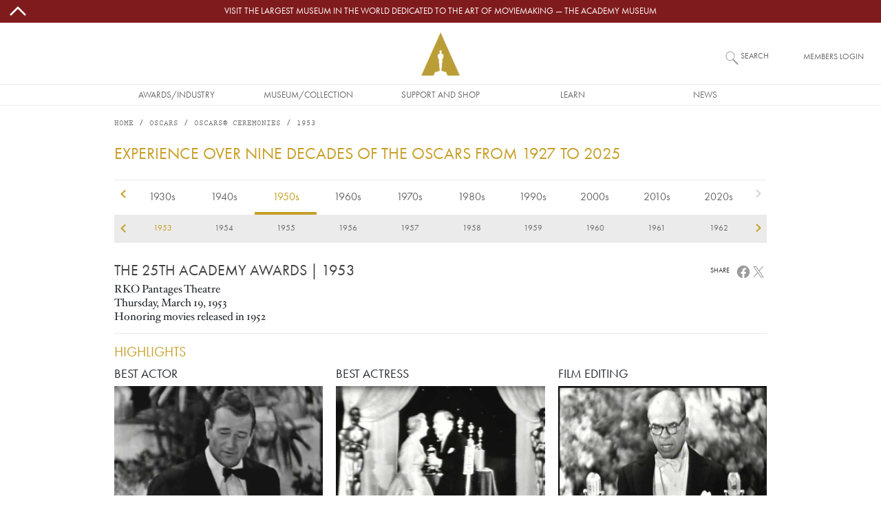

--- FILE ---
content_type: text/html; charset=UTF-8
request_url: https://www.oscars.org/oscars/ceremonies/1953/S?qt-honorees=1
body_size: 20812
content:
<!DOCTYPE html>
<html lang="en" dir="ltr" prefix="og: https://ogp.me/ns#">
  <head>
    <meta charset="utf-8" />
<script type="text/javascript" id="Cookiebot" src="https://consent.cookiebot.com/uc.js" data-cbid="f22d4eef-bb76-46bf-b609-d7d12df46ec0" async="async"></script>
<style>/* @see https://github.com/aFarkas/lazysizes#broken-image-symbol */.js img.lazyload:not([src]) { visibility: hidden; }/* @see https://github.com/aFarkas/lazysizes#automatically-setting-the-sizes-attribute */.js img.lazyloaded[data-sizes=auto] { display: block; width: 100%; }/* Transition effect. */.js .lazyload, .js .lazyloading { opacity: 0; }.js .lazyloaded { opacity: 1; -webkit-transition: opacity 2000ms; transition: opacity 2000ms; }</style>
<meta name="description" content="Official site of the Academy with history and general information on the Academy Awards, as well as photographs, events and screenings, and press releases." />
<link rel="canonical" href="https://www.oscars.org/oscars/ceremonies/1953/S" />
<meta property="og:site_name" content="Oscars.org | Academy of Motion Picture Arts and Sciences" />
<meta property="og:type" content="article" />
<meta property="og:url" content="https://www.oscars.org/oscars/ceremonies/1953/S" />
<meta property="og:description" content="Official site of the Academy with history and general information on the Academy Awards, as well as photographs, events and screenings, and press releases." />
<meta name="twitter:card" content="summary" />
<meta name="twitter:description" content="Official site of the Academy with history and general information on the Academy Awards, as well as photographs, events and screenings, and press releases." />
<meta name="twitter:site" content="@TheAcademy" />
<meta name="twitter:creator" content="@TheAcademy" />
<meta name="title" content="1953 Academy Awards|Oscars.org | Academy of Motion Picture Arts and Sciences" />
<meta name="Generator" content="Drupal 10 (https://www.drupal.org)" />
<meta name="MobileOptimized" content="width" />
<meta name="HandheldFriendly" content="true" />
<meta name="viewport" content="width=device-width, initial-scale=1, shrink-to-fit=no" />
<meta http-equiv="x-ua-compatible" content="ie=edge" />
<link rel="icon" href="/sites/oscars_org/themes/custom/oscars_org/favicon.ico" type="image/vnd.microsoft.icon" />

    <title>1953 Academy Awards | Oscars.org | Academy of Motion Picture Arts and Sciences</title>
    <link rel="stylesheet" media="all" href="/sites/oscars_org/files/css/css_adtsL0I3C9l6zhZ60RZu_A816HTI1fT61IctOMvFIK4.css?delta=0&amp;language=en&amp;theme=oscars_org&amp;include=[base64]" />
<link rel="stylesheet" media="all" href="/sites/oscars_org/files/css/css_O-gcmH-uUpVwBAlaBPYjcLCzQg5IegeA5XKED6fHR34.css?delta=1&amp;language=en&amp;theme=oscars_org&amp;include=[base64]" />

    
  </head>
  <body class="node--type-award-ceremony layout-no-sidebars path-oscars">
    <a href="#main-content" class="visually-hidden-focusable">
      Skip to main content
    </a>
    
      <div class="dialog-off-canvas-main-canvas" data-off-canvas-main-canvas>
    
<div id="page-wrapper">

  <div id="site-page">

    <header id="header" class="site-header" role="banner" aria-label="Site header">
                        
<nav id="topBarMessage">
    <section class="region region-top-bar-msg">
    <div id="block-oscars-org-topbarmessageblock" class="block block-oscars-org-core block-top-bar-msg-block">
  
    
      <div class="content">
      

  <div id="topBarMessageClose" class="topbarmessage-icon wrapper">
        <svg width="70" height="70" viewBox="0 0 48 48" xmlns="http://www.w3.org/2000/svg" class="icon icon-arrow-up">
  <path d="M0 0h48v48H0z" fill="none"/>
  <path fill="#000" d="m6.586 30.586 2.828 2.828L24 18.828l14.586 14.586 2.828-2.828L24 13.172z"/>
</svg>
        <svg width="70" height="70" viewBox="0 0 16 16" xmlns="http://www.w3.org/2000/svg" class="icon icon-close d-lg-none">
  <path fill="#000" fill-rule="evenodd" clip-rule="evenodd" d="m8 8.707 3.646 3.647.708-.707L8.707 8l3.647-3.646-.707-.708L8 7.293 4.354 3.646l-.707.708L7.293 8l-3.646 3.646.707.708L8 8.707z"/>
</svg>
  </div>

  <div class="topbarmessage-wrapper" style="background-color: #801b1d;">
    <div class="topbarmessage-container">
      <div class="topbarmessage-content d-flex justify-content-center align-items-center">
        <a href="https://www.academymuseum.org/en?utm_source=oscars.org&amp;amp;utm_medium=top-bar&amp;amp;utm_campaign=top-bar-website-link" target="_blank">Visit the largest museum in the world dedicated to the art of moviemaking — The Academy Museum</a>
      </div>
    </div>
  </div>
  
  <div id="topBarMessageOpen" class="topbarmessage-icon wrapper">
        <svg width="70" height="70" viewBox="0 0 48 48" xmlns="http://www.w3.org/2000/svg" class="icon icon-arrow-down">
  <path d="M0 0h48v48H0z" fill="none"/>
  <path fill="#000" d="M24 29.172 9.414 14.586l-2.828 2.828L24 34.828l17.414-17.414-2.828-2.828z"/>
</svg>
  </div>

    </div>
  </div>

  </section>

</nav>

<nav class="navbar flex-lg-wrap justify-content-lg-center navbar-expand-lg site-header__wrapper" id="navbar-main">
  <div class="line-break d-none d-lg-block order-lg-3"></div>

  <div class="order-0 order-lg-4">
    <div class="site-header__menu">
      
<div class="offcanvas offcanvas-start" id="CollapsingNavbar" data-bs-scroll="true" data-bs-backdrop="false" tabindex="-1">
      <div class="offcanvas-body">
        <section class="region region-primary-menu">
    <nav role="navigation" aria-labelledby="block-oscars-org-main-menu-menu" id="block-oscars-org-main-menu" class="block block-menu navigation menu--main">
            
  <h2 class="visually-hidden" id="block-oscars-org-main-menu-menu">Main navigation</h2>
  

        


            <ul class="clearfix nav navbar-nav mobile d-lg-none">
        
            <li class="nav-item text-uppercase">
                          <a href="/" class="only-phone only-tablet nav-link d-flex justify-content-start align-items-center flex-fill only-phone only-tablet nav-link--" title="Site section links" data-drupal-link-system-path="&lt;front&gt;">Home</a>
              </li>
    
            <li class="nav-item menu-item--expanded dropdown text-uppercase">
                          <span title="Site section links" class="nav-link d-flex justify-content-start align-items-center flex-fill dropdown-toggle nav-link-" data-bs-toggle="dropdown" aria-expanded="false" aria-haspopup="true" data-bs-auto-close="outside">Awards/Industry</span>
              <svg width="70" height="70" viewBox="0 0 48 48" xmlns="http://www.w3.org/2000/svg" class="menu-mobile icon-arrow-right">
  <path d="M0 0h48v48H0z" fill="none"/>
  <path fill="#000" d="M14.586 9.414 29.171 24 14.586 38.586l2.828 2.828L34.829 24 17.414 6.586z"/>
</svg>
                      <ul class="dropdown-menu">
        
            <li class="dropdown-item text-uppercase">
                          <a href="/oscars" title="Site section links" class="nav-link--oscars" data-drupal-link-system-path="node/1512">Oscars</a>
              </li>
    
            <li class="dropdown-item text-uppercase">
                          <a href="/governors" title="Site section links" class="nav-link--governors" data-drupal-link-system-path="node/1192">Governors Awards</a>
              </li>
    
            <li class="dropdown-item text-uppercase">
                          <a href="/saa" title="Site section links" class="nav-link--saa" data-drupal-link-system-path="node/1282">Student Academy Awards</a>
              </li>
    
            <li class="dropdown-item text-uppercase">
                          <a href="/sci-tech" title="Site section links" class="nav-link--sci-tech" data-drupal-link-system-path="node/1232">Scientific and Technical Awards</a>
              </li>
    
            <li class="dropdown-item text-uppercase">
                          <a href="/about/become-new-member" title="Site section links" class="nav-link--about-become-new-member" data-drupal-link-system-path="node/1301">How To Become a Member</a>
              </li>
    
            <li class="dropdown-item text-uppercase">
                          <a href="/learn/science-technology" title="Site section links" class="nav-link--learn-science-technology" data-drupal-link-system-path="node/2181">SCIENCE AND TECHNOLOGY COUNCIL</a>
              </li>
        </ul>
  
              </li>
    
            <li class="nav-item menu-item--expanded dropdown text-uppercase">
                          <span title="Site section links" class="nav-link d-flex justify-content-start align-items-center flex-fill dropdown-toggle nav-link-" data-bs-toggle="dropdown" aria-expanded="false" aria-haspopup="true" data-bs-auto-close="outside">Museum/Collection</span>
              <svg width="70" height="70" viewBox="0 0 48 48" xmlns="http://www.w3.org/2000/svg" class="menu-mobile icon-arrow-right">
  <path d="M0 0h48v48H0z" fill="none"/>
  <path fill="#000" d="M14.586 9.414 29.171 24 14.586 38.586l2.828 2.828L34.829 24 17.414 6.586z"/>
</svg>
                      <ul class="dropdown-menu">
        
            <li class="dropdown-item text-uppercase">
                          <a href="https://www.academymuseum.org/en/?utm_source=oscars.org&amp;utm_medium=menu&amp;utm_campaign=oscars-web" title="Site section links" class="nav-link-https--wwwacademymuseumorg-en-utm-sourceoscarsorgutm-mediummenuutm-campaignoscars-web">Academy Museum</a>
              </li>
    
            <li class="dropdown-item text-uppercase">
                          <a href="/film-archive" title="Site section links" class="nav-link--film-archive" data-drupal-link-system-path="node/1547">Academy Film Archive</a>
              </li>
    
            <li class="dropdown-item text-uppercase">
                          <a href="/library" title="Site section links" class="nav-link--library" data-drupal-link-system-path="node/1587">Academy Library</a>
              </li>
    
            <li class="dropdown-item text-uppercase">
                          <a href="https://academycollection.org/?utm_source=oscars-org&amp;utm_medium=menu&amp;utm_campaign=oscars-website" class="nav-link-https--academycollectionorg-utm-sourceoscars-orgutm-mediummenuutm-campaignoscars-website">Academy Collection</a>
              </li>
    
            <li class="dropdown-item text-uppercase">
                          <a href="https://academymuseumstore.org/?utm_source=oscars.org&amp;utm_medium=menu&amp;utm_campaign=oscars-web" title="Site section links" class="nav-link-https--academymuseumstoreorg-utm-sourceoscarsorgutm-mediummenuutm-campaignoscars-web">Academy Museum Store</a>
              </li>
        </ul>
  
              </li>
    
            <li class="nav-item menu-item--expanded dropdown text-uppercase">
                          <span title="Site section links" class="nav-link d-flex justify-content-start align-items-center flex-fill dropdown-toggle nav-link-" data-bs-toggle="dropdown" aria-expanded="false" aria-haspopup="true" data-bs-auto-close="outside">Support and Shop</span>
              <svg width="70" height="70" viewBox="0 0 48 48" xmlns="http://www.w3.org/2000/svg" class="menu-mobile icon-arrow-right">
  <path d="M0 0h48v48H0z" fill="none"/>
  <path fill="#000" d="M14.586 9.414 29.171 24 14.586 38.586l2.828 2.828L34.829 24 17.414 6.586z"/>
</svg>
                      <ul class="dropdown-menu">
        
            <li class="dropdown-item text-uppercase">
                          <a href="https://www.academy100.org/?utm_source=oscars.org&amp;utm_medium=menu&amp;utm_campaign=academy100" title="Site section links" class="nav-link-https--wwwacademy100org-utm-sourceoscarsorgutm-mediummenuutm-campaignacademy100">Academy100</a>
              </li>
    
            <li class="dropdown-item text-uppercase">
                          <a href="https://www.academymuseum.org/en/donate?utm_source=oscars.org&amp;utm_medium=menu&amp;utm_campaign=oscars-web" title="Site section links" class="nav-link-https--wwwacademymuseumorg-en-donateutm-sourceoscarsorgutm-mediummenuutm-campaignoscars-web">Make a Gift to the Museum</a>
              </li>
    
            <li class="dropdown-item text-uppercase">
                          <a href="/learn/make-gift" title="Site section links" class="nav-link--learn-make-gift" data-drupal-link-system-path="node/158211">Make a Gift to the Academy Foundation</a>
              </li>
    
            <li class="dropdown-item text-uppercase">
                          <a href="https://www.academymuseum.org/en/join/purchase?appeal_code=7018X000001arwYQAQ" title="Site section links" class="nav-link-https--wwwacademymuseumorg-en-join-purchaseappeal-code7018x000001arwyqaq">BECOME A MUSEUM MEMBER</a>
              </li>
    
            <li class="dropdown-item text-uppercase">
                          <a href="https://academymuseumstore.org/?utm_source=oscars.org&amp;utm_medium=menu&amp;utm_campaign=oscars-web" title="Site section links" class="nav-link-https--academymuseumstoreorg-utm-sourceoscarsorgutm-mediummenuutm-campaignoscars-web">Academy Museum Store</a>
              </li>
    
            <li class="dropdown-item text-uppercase">
                          <a href="/about/theaters" class="nav-link--about-theaters" data-drupal-link-system-path="node/1311">Rental Info</a>
              </li>
        </ul>
  
              </li>
    
            <li class="nav-item menu-item--expanded dropdown text-uppercase">
                          <span title="Site section links" class="nav-link d-flex justify-content-start align-items-center flex-fill dropdown-toggle nav-link-" data-bs-toggle="dropdown" aria-expanded="false" aria-haspopup="true" data-bs-auto-close="outside">Learn</span>
              <svg width="70" height="70" viewBox="0 0 48 48" xmlns="http://www.w3.org/2000/svg" class="menu-mobile icon-arrow-right">
  <path d="M0 0h48v48H0z" fill="none"/>
  <path fill="#000" d="M14.586 9.414 29.171 24 14.586 38.586l2.828 2.828L34.829 24 17.414 6.586z"/>
</svg>
                      <ul class="dropdown-menu">
        
            <li class="dropdown-item text-uppercase">
                          <a href="/gold-rising" title="Site section links" class="nav-link--gold-rising" data-drupal-link-system-path="node/18717">Gold Rising</a>
              </li>
    
            <li class="dropdown-item text-uppercase">
                          <a href="/nicholl" title="Site section links" class="nav-link--nicholl" data-drupal-link-system-path="node/1312">Nicholl Fellowships</a>
              </li>
    
            <li class="dropdown-item text-uppercase">
                          <a href="/academy-gold/fellowship-for-women" title="Site section links" class="nav-link--academy-gold-fellowship-for-women" data-drupal-link-system-path="node/152666">Fellowship for Women</a>
              </li>
    
            <li class="dropdown-item text-uppercase">
                          <a href="https://www.academymuseum.org/en/education-programs?utm_source=oscars.org&amp;utm_medium=menu&amp;utm_campaign=oscars-web" title="Site section links" class="nav-link-https--wwwacademymuseumorg-en-education-programsutm-sourceoscarsorgutm-mediummenuutm-campaignoscars-web">Academy Museum Education Program</a>
              </li>
    
            <li class="dropdown-item text-uppercase">
                          <a href="/about/accessibility" title="Site section links" class="nav-link--about-accessibility" data-drupal-link-system-path="node/160426">Accessibility</a>
              </li>
    
            <li class="dropdown-item text-uppercase">
                          <a href="/about/sustainability" title="Site section links" class="nav-link--about-sustainability" data-drupal-link-system-path="node/160246">Sustainability</a>
              </li>
    
            <li class="dropdown-item text-uppercase">
                          <a href="/academy-gold/alumni-program" title="Site section links" class="nav-link--academy-gold-alumni-program" data-drupal-link-system-path="node/152656">Alumni Program</a>
              </li>
        </ul>
  
              </li>
    
            <li class="nav-item menu-item--expanded dropdown text-uppercase">
                          <span title="Site section links" class="nav-link d-flex justify-content-start align-items-center flex-fill dropdown-toggle nav-link-" data-bs-toggle="dropdown" aria-expanded="false" aria-haspopup="true" data-bs-auto-close="outside">News</span>
              <svg width="70" height="70" viewBox="0 0 48 48" xmlns="http://www.w3.org/2000/svg" class="menu-mobile icon-arrow-right">
  <path d="M0 0h48v48H0z" fill="none"/>
  <path fill="#000" d="M14.586 9.414 29.171 24 14.586 38.586l2.828 2.828L34.829 24 17.414 6.586z"/>
</svg>
                      <ul class="dropdown-menu">
        
            <li class="dropdown-item text-uppercase">
                          <a href="/news" title="Site section links" class="nav-link--news" data-drupal-link-system-path="news">News and Updates</a>
              </li>
        </ul>
  
              </li>
    
            <li class="nav-item text-uppercase">
                          <a href="https://membership.oscars.org/" class="only-phone nav-link d-flex justify-content-start align-items-center flex-fill nav-link-https--membershiposcarsorg-" target="_blank" title="Site section links">Member Login</a>
              </li>
        </ul>
  


            <ul class="clearfix nav navbar-nav desktop d-none d-lg-flex justify-content-lg-center flex-lg-nowrap">
        
            <li class="nav-item text-uppercase nav-item align-items-center d-flex justify-content-center">
                          <a href="/" class="only-phone only-tablet nav-link only-phone-only-tablet" title="Site section links" data-drupal-link-system-path="&lt;front&gt;">Home</a>
              </li>
    
            <li class="nav-item menu-item--expanded dropdown text-uppercase nav-item align-items-center d-flex justify-content-center">
                          <span title="Site section links" class="nav-link" tabindex="0">Awards/Industry</span>
                      <ul class="dropdown-menu">
        
            <li class="dropdown-item text-uppercase dropdown-item text-center align-items-start d-flex justify-content-center">
                          <a href="/oscars" title="Site section links" data-drupal-link-system-path="node/1512">Oscars</a>
              </li>
    
            <li class="dropdown-item text-uppercase dropdown-item text-center align-items-start d-flex justify-content-center">
                          <a href="/governors" title="Site section links" data-drupal-link-system-path="node/1192">Governors Awards</a>
              </li>
    
            <li class="dropdown-item text-uppercase dropdown-item text-center align-items-start d-flex justify-content-center">
                          <a href="/saa" title="Site section links" data-drupal-link-system-path="node/1282">Student Academy Awards</a>
              </li>
    
            <li class="dropdown-item text-uppercase dropdown-item text-center align-items-start d-flex justify-content-center">
                          <a href="/sci-tech" title="Site section links" data-drupal-link-system-path="node/1232">Scientific and Technical Awards</a>
              </li>
    
            <li class="dropdown-item text-uppercase dropdown-item text-center align-items-start d-flex justify-content-center">
                          <a href="/about/become-new-member" title="Site section links" data-drupal-link-system-path="node/1301">How To Become a Member</a>
              </li>
    
            <li class="dropdown-item text-uppercase dropdown-item text-center align-items-start d-flex justify-content-center">
                          <a href="/learn/science-technology" title="Site section links" data-drupal-link-system-path="node/2181">SCIENCE AND TECHNOLOGY COUNCIL</a>
              </li>
        </ul>
  
              </li>
    
            <li class="nav-item menu-item--expanded dropdown text-uppercase nav-item align-items-center d-flex justify-content-center">
                          <span title="Site section links" class="nav-link" tabindex="0">Museum/Collection</span>
                      <ul class="dropdown-menu">
        
            <li class="dropdown-item text-uppercase dropdown-item text-center align-items-start d-flex justify-content-center">
                          <a href="https://www.academymuseum.org/en/?utm_source=oscars.org&amp;utm_medium=menu&amp;utm_campaign=oscars-web" title="Site section links">Academy Museum</a>
              </li>
    
            <li class="dropdown-item text-uppercase dropdown-item text-center align-items-start d-flex justify-content-center">
                          <a href="/film-archive" title="Site section links" data-drupal-link-system-path="node/1547">Academy Film Archive</a>
              </li>
    
            <li class="dropdown-item text-uppercase dropdown-item text-center align-items-start d-flex justify-content-center">
                          <a href="/library" title="Site section links" data-drupal-link-system-path="node/1587">Academy Library</a>
              </li>
    
            <li class="dropdown-item text-uppercase dropdown-item text-center align-items-start d-flex justify-content-center">
                          <a href="https://academycollection.org/?utm_source=oscars-org&amp;utm_medium=menu&amp;utm_campaign=oscars-website">Academy Collection</a>
              </li>
    
            <li class="dropdown-item text-uppercase dropdown-item text-center align-items-start d-flex justify-content-center">
                          <a href="https://academymuseumstore.org/?utm_source=oscars.org&amp;utm_medium=menu&amp;utm_campaign=oscars-web" title="Site section links">Academy Museum Store</a>
              </li>
        </ul>
  
              </li>
    
            <li class="nav-item menu-item--expanded dropdown text-uppercase nav-item align-items-center d-flex justify-content-center">
                          <span title="Site section links" class="nav-link" tabindex="0">Support and Shop</span>
                      <ul class="dropdown-menu">
        
            <li class="dropdown-item text-uppercase dropdown-item text-center align-items-start d-flex justify-content-center">
                          <a href="https://www.academy100.org/?utm_source=oscars.org&amp;utm_medium=menu&amp;utm_campaign=academy100" title="Site section links">Academy100</a>
              </li>
    
            <li class="dropdown-item text-uppercase dropdown-item text-center align-items-start d-flex justify-content-center">
                          <a href="https://www.academymuseum.org/en/donate?utm_source=oscars.org&amp;utm_medium=menu&amp;utm_campaign=oscars-web" title="Site section links">Make a Gift to the Museum</a>
              </li>
    
            <li class="dropdown-item text-uppercase dropdown-item text-center align-items-start d-flex justify-content-center">
                          <a href="/learn/make-gift" title="Site section links" data-drupal-link-system-path="node/158211">Make a Gift to the Academy Foundation</a>
              </li>
    
            <li class="dropdown-item text-uppercase dropdown-item text-center align-items-start d-flex justify-content-center">
                          <a href="https://www.academymuseum.org/en/join/purchase?appeal_code=7018X000001arwYQAQ" title="Site section links">BECOME A MUSEUM MEMBER</a>
              </li>
    
            <li class="dropdown-item text-uppercase dropdown-item text-center align-items-start d-flex justify-content-center">
                          <a href="https://academymuseumstore.org/?utm_source=oscars.org&amp;utm_medium=menu&amp;utm_campaign=oscars-web" title="Site section links">Academy Museum Store</a>
              </li>
    
            <li class="dropdown-item text-uppercase dropdown-item text-center align-items-start d-flex justify-content-center">
                          <a href="/about/theaters" data-drupal-link-system-path="node/1311">Rental Info</a>
              </li>
        </ul>
  
              </li>
    
            <li class="nav-item menu-item--expanded dropdown text-uppercase nav-item align-items-center d-flex justify-content-center">
                          <span title="Site section links" class="nav-link" tabindex="0">Learn</span>
                      <ul class="dropdown-menu">
        
            <li class="dropdown-item text-uppercase dropdown-item text-center align-items-start d-flex justify-content-center">
                          <a href="/gold-rising" title="Site section links" data-drupal-link-system-path="node/18717">Gold Rising</a>
              </li>
    
            <li class="dropdown-item text-uppercase dropdown-item text-center align-items-start d-flex justify-content-center">
                          <a href="/nicholl" title="Site section links" data-drupal-link-system-path="node/1312">Nicholl Fellowships</a>
              </li>
    
            <li class="dropdown-item text-uppercase dropdown-item text-center align-items-start d-flex justify-content-center">
                          <a href="/academy-gold/fellowship-for-women" title="Site section links" data-drupal-link-system-path="node/152666">Fellowship for Women</a>
              </li>
    
            <li class="dropdown-item text-uppercase dropdown-item text-center align-items-start d-flex justify-content-center">
                          <a href="https://www.academymuseum.org/en/education-programs?utm_source=oscars.org&amp;utm_medium=menu&amp;utm_campaign=oscars-web" title="Site section links">Academy Museum Education Program</a>
              </li>
    
            <li class="dropdown-item text-uppercase dropdown-item text-center align-items-start d-flex justify-content-center">
                          <a href="/about/accessibility" title="Site section links" data-drupal-link-system-path="node/160426">Accessibility</a>
              </li>
    
            <li class="dropdown-item text-uppercase dropdown-item text-center align-items-start d-flex justify-content-center">
                          <a href="/about/sustainability" title="Site section links" data-drupal-link-system-path="node/160246">Sustainability</a>
              </li>
    
            <li class="dropdown-item text-uppercase dropdown-item text-center align-items-start d-flex justify-content-center">
                          <a href="/academy-gold/alumni-program" title="Site section links" data-drupal-link-system-path="node/152656">Alumni Program</a>
              </li>
        </ul>
  
              </li>
    
            <li class="nav-item menu-item--expanded dropdown text-uppercase nav-item align-items-center d-flex justify-content-center">
                          <span title="Site section links" class="nav-link" tabindex="0">News</span>
                      <ul class="dropdown-menu">
        
            <li class="dropdown-item text-uppercase dropdown-item text-center align-items-start d-flex justify-content-center">
                          <a href="/news" title="Site section links" data-drupal-link-system-path="news">News and Updates</a>
              </li>
        </ul>
  
              </li>
    
            <li class="nav-item text-uppercase nav-item align-items-center d-flex justify-content-center">
                          <a href="https://membership.oscars.org/" class="only-phone nav-link" target="_blank" title="Site section links">Member Login</a>
              </li>
        </ul>
  

  </nav>

  </section>

    </div>
  </div>
<button class="navbar-toggler collapsed" type="button" data-bs-toggle="offcanvas" data-bs-target="#CollapsingNavbar" aria-controls="CollapsingNavbar" aria-expanded="false" aria-label="Toggle navigation">
      <svg viewBox="0 0 100 65" width="20" height="18" xmlns="http://www.w3.org/2000/svg" class="menu-mobile icon-hamburguer">
  <path fill="#000" d="M0 0h100v5H0V0zm0 15h100v5H0v-5zm0 15h100v5H0v-5zm0 15h100v5H0v-5zm0 15h100v5H0v-5z"/>
</svg>

</button>
    </div>
  </div>

  <div class="order-1 order-lg-0 flex-grow-1 text-center">
    <div class="site-header__logo d-flex justify-content-center align-items-center">
        <section class="region region-header">
    
      <a href="/" title="Home" rel="home" class="d-flex align-items-center">
              <img src="/themes/custom/ampas_cms/logo2x.png" width="56" height="63" alt="Home" />
            
    </a>
    
  </section>

    </div>
  </div>

  <div class="order-3 order-lg-1 form-inline navbar-form">
    <div class="site-header__search">
        <section class="region region-header-form">
    <div class="site-header__search-block block block-oscars-org-search block-search-block" id="block-search">
  
    
      <div class="content">
      <form>

<input placeholder="What would you like to see?" aria-label="What would you like to see?" id="search" class="st-default-search-input search-button js-form-submit form-submit oscars-form-input" type="submit" name="op" value="" />
<label for="search">Search</label>
</form>

    </div>
  </div>

  </section>

    </div>
  </div>

  <div class="form-inline navbar-form d-none d-md-block order-2 order-lg-2">
    <div class="site-header__login">
        <section class="region region-secondary-menu">
    <div id="block-member-login-block" class="block block-oscars-org-core block-member-login-block">
  
    
      <div class="content">
      
      <p><a href="https://membership.oscars.org/" target="_blank">Members Login</a></p>
    </div>
  </div>

  </section>

    </div>
  </div>
</nav>

                  </header>

    <div id="main-wrapper" class="site-main clearfix">
              <div id="main" class="container-lg site-main__wrapper">
            <section class="row region region-breadcrumb site-main__region--breadcrumb">
    <div id="block-oscars-org-breadcrumbs" class="block block-system block-system-breadcrumb-block">
  
    
      <div class="content">
      
  <nav role="navigation" aria-label="breadcrumb" style="--bs-breadcrumb-divider: &#039;/&#039;;">
  <ol class="breadcrumb">
            <li class="breadcrumb-item">
        <a href="/">Home</a>
      </li>
                <li class="breadcrumb-item">
        <a href="/oscars">Oscars</a>
      </li>
                <li class="breadcrumb-item">
        <a href="/oscars/ceremonies/1953">Oscars® Ceremonies</a>
      </li>
                <li class="breadcrumb-item active">
        1953
      </li>
        </ol>
</nav>


    </div>
  </div>

  </section>

          <div class="row-offcanvas row-offcanvas-left clearfix">
            <main class="main-content col" id="content" role="main">
              <section class="section">
                <a href="#main-content" id="main-content" tabindex="-1"></a>
                  <section class="region region-content site-main__region--content">
    <div data-drupal-messages-fallback class="hidden"></div><div id="block-oscars-org-page-title" class="block block-core block-page-title-block">
  
    
      <div class="content">
      
  <h1 class="title">1953</h1>


    </div>
  </div>
<div id="block-oscars-org-content" class="block block-system block-system-main-block">
  
    
      <div class="content">
      




<article class="oscars node node--type-award-ceremony node--view-mode-full clearfix">
  <div class="node__content clearfix">

          

<h1 class="subtitle decade-scroller-header mb-4 mt-3">Experience over nine decades of the Oscars from 1927 to 2025</h1>

<div id="ceremonies-decade-scroller" class="decade-scroller">
   
    <div class="decades">
       <ul class="links">
                  <li class="decade-1920 first"><a href="/oscars/ceremonies/1920" class="decade">1920s</a></li>
                  <li class="decade-1930"><a href="/oscars/ceremonies/1930" class="decade">1930s</a></li>
                  <li class="decade-1940"><a href="/oscars/ceremonies/1940" class="decade">1940s</a></li>
                  <li class="decade-1950"><a href="/oscars/ceremonies/1950" class="decade active">1950s</a></li>
                  <li class="decade-1960"><a href="/oscars/ceremonies/1960" class="decade">1960s</a></li>
                  <li class="decade-1970"><a href="/oscars/ceremonies/1970" class="decade">1970s</a></li>
                  <li class="decade-1980"><a href="/oscars/ceremonies/1980" class="decade">1980s</a></li>
                  <li class="decade-1990"><a href="/oscars/ceremonies/1990" class="decade">1990s</a></li>
                  <li class="decade-2000"><a href="/oscars/ceremonies/2000" class="decade">2000s</a></li>
                  <li class="decade-2010"><a href="/oscars/ceremonies/2010" class="decade">2010s</a></li>
                  <li class="decade-2020 last"><a href="/oscars/ceremonies/2020" class="decade">2020s</a></li>
              </ul> 
      <div class="decades-nav decade-scroller-nav">
        <a href="/oscars/ceremonies/1929" class="prev ">previous</a>
        <a href="/oscars/ceremonies/2025" class="next ">next</a>
      </div>
    </div>
  
   
    <div class="years">
      <ul class="links">
                  <li class="year-1929 decade-1920 first"><a href="/oscars/ceremonies/1929" class="year">1929</a></li>
                  <li class="year-1930 decade-1930"><a href="/oscars/ceremonies/1930" class="year">1930</a></li>
                  <li class="year-1931 decade-1930"><a href="/oscars/ceremonies/1931" class="year">1931</a></li>
                  <li class="year-1932 decade-1930"><a href="/oscars/ceremonies/1932" class="year">1932</a></li>
                  <li class="year-1933 decade-1930"><a href="/oscars/ceremonies/1933" class="year">1933</a></li>
                  <li class="year-1934 decade-1930"><a href="/oscars/ceremonies/1934" class="year">1934</a></li>
                  <li class="year-1935 decade-1930"><a href="/oscars/ceremonies/1935" class="year">1935</a></li>
                  <li class="year-1936 decade-1930"><a href="/oscars/ceremonies/1936" class="year">1936</a></li>
                  <li class="year-1937 decade-1930"><a href="/oscars/ceremonies/1937" class="year">1937</a></li>
                  <li class="year-1938 decade-1930"><a href="/oscars/ceremonies/1938" class="year">1938</a></li>
                  <li class="year-1939 decade-1930"><a href="/oscars/ceremonies/1939" class="year">1939</a></li>
                  <li class="year-1940 decade-1940"><a href="/oscars/ceremonies/1940" class="year">1940</a></li>
                  <li class="year-1941 decade-1940"><a href="/oscars/ceremonies/1941" class="year">1941</a></li>
                  <li class="year-1942 decade-1940"><a href="/oscars/ceremonies/1942" class="year">1942</a></li>
                  <li class="year-1943 decade-1940"><a href="/oscars/ceremonies/1943" class="year">1943</a></li>
                  <li class="year-1944 decade-1940"><a href="/oscars/ceremonies/1944" class="year">1944</a></li>
                  <li class="year-1945 decade-1940"><a href="/oscars/ceremonies/1945" class="year">1945</a></li>
                  <li class="year-1946 decade-1940"><a href="/oscars/ceremonies/1946" class="year">1946</a></li>
                  <li class="year-1947 decade-1940"><a href="/oscars/ceremonies/1947" class="year">1947</a></li>
                  <li class="year-1948 decade-1940"><a href="/oscars/ceremonies/1948" class="year">1948</a></li>
                  <li class="year-1949 decade-1940"><a href="/oscars/ceremonies/1949" class="year">1949</a></li>
                  <li class="year-1950 decade-1950"><a href="/oscars/ceremonies/1950" class="year">1950</a></li>
                  <li class="year-1951 decade-1950"><a href="/oscars/ceremonies/1951" class="year">1951</a></li>
                  <li class="year-1952 decade-1950"><a href="/oscars/ceremonies/1952" class="year">1952</a></li>
                  <li class="year-1953 decade-1950"><a href="/oscars/ceremonies/1953" class="year">1953</a></li>
                  <li class="year-1954 decade-1950"><a href="/oscars/ceremonies/1954" class="year">1954</a></li>
                  <li class="year-1955 decade-1950"><a href="/oscars/ceremonies/1955" class="year">1955</a></li>
                  <li class="year-1956 decade-1950"><a href="/oscars/ceremonies/1956" class="year">1956</a></li>
                  <li class="year-1957 decade-1950"><a href="/oscars/ceremonies/1957" class="year">1957</a></li>
                  <li class="year-1958 decade-1950"><a href="/oscars/ceremonies/1958" class="year">1958</a></li>
                  <li class="year-1959 decade-1950"><a href="/oscars/ceremonies/1959" class="year">1959</a></li>
                  <li class="year-1960 decade-1960"><a href="/oscars/ceremonies/1960" class="year">1960</a></li>
                  <li class="year-1961 decade-1960"><a href="/oscars/ceremonies/1961" class="year">1961</a></li>
                  <li class="year-1962 decade-1960"><a href="/oscars/ceremonies/1962" class="year">1962</a></li>
                  <li class="year-1963 decade-1960"><a href="/oscars/ceremonies/1963" class="year">1963</a></li>
                  <li class="year-1964 decade-1960"><a href="/oscars/ceremonies/1964" class="year">1964</a></li>
                  <li class="year-1965 decade-1960"><a href="/oscars/ceremonies/1965" class="year">1965</a></li>
                  <li class="year-1966 decade-1960"><a href="/oscars/ceremonies/1966" class="year">1966</a></li>
                  <li class="year-1967 decade-1960"><a href="/oscars/ceremonies/1967" class="year">1967</a></li>
                  <li class="year-1968 decade-1960"><a href="/oscars/ceremonies/1968" class="year">1968</a></li>
                  <li class="year-1969 decade-1960"><a href="/oscars/ceremonies/1969" class="year">1969</a></li>
                  <li class="year-1970 decade-1970"><a href="/oscars/ceremonies/1970" class="year">1970</a></li>
                  <li class="year-1971 decade-1970"><a href="/oscars/ceremonies/1971" class="year">1971</a></li>
                  <li class="year-1972 decade-1970"><a href="/oscars/ceremonies/1972" class="year">1972</a></li>
                  <li class="year-1973 decade-1970"><a href="/oscars/ceremonies/1973" class="year">1973</a></li>
                  <li class="year-1974 decade-1970"><a href="/oscars/ceremonies/1974" class="year">1974</a></li>
                  <li class="year-1975 decade-1970"><a href="/oscars/ceremonies/1975" class="year">1975</a></li>
                  <li class="year-1976 decade-1970"><a href="/oscars/ceremonies/1976" class="year">1976</a></li>
                  <li class="year-1977 decade-1970"><a href="/oscars/ceremonies/1977" class="year">1977</a></li>
                  <li class="year-1978 decade-1970"><a href="/oscars/ceremonies/1978" class="year">1978</a></li>
                  <li class="year-1979 decade-1970"><a href="/oscars/ceremonies/1979" class="year">1979</a></li>
                  <li class="year-1980 decade-1980"><a href="/oscars/ceremonies/1980" class="year">1980</a></li>
                  <li class="year-1981 decade-1980"><a href="/oscars/ceremonies/1981" class="year">1981</a></li>
                  <li class="year-1982 decade-1980"><a href="/oscars/ceremonies/1982" class="year">1982</a></li>
                  <li class="year-1983 decade-1980"><a href="/oscars/ceremonies/1983" class="year">1983</a></li>
                  <li class="year-1984 decade-1980"><a href="/oscars/ceremonies/1984" class="year">1984</a></li>
                  <li class="year-1985 decade-1980"><a href="/oscars/ceremonies/1985" class="year">1985</a></li>
                  <li class="year-1986 decade-1980"><a href="/oscars/ceremonies/1986" class="year">1986</a></li>
                  <li class="year-1987 decade-1980"><a href="/oscars/ceremonies/1987" class="year">1987</a></li>
                  <li class="year-1988 decade-1980"><a href="/oscars/ceremonies/1988" class="year">1988</a></li>
                  <li class="year-1989 decade-1980"><a href="/oscars/ceremonies/1989" class="year">1989</a></li>
                  <li class="year-1990 decade-1990"><a href="/oscars/ceremonies/1990" class="year">1990</a></li>
                  <li class="year-1991 decade-1990"><a href="/oscars/ceremonies/1991" class="year">1991</a></li>
                  <li class="year-1992 decade-1990"><a href="/oscars/ceremonies/1992" class="year">1992</a></li>
                  <li class="year-1993 decade-1990"><a href="/oscars/ceremonies/1993" class="year">1993</a></li>
                  <li class="year-1994 decade-1990"><a href="/oscars/ceremonies/1994" class="year">1994</a></li>
                  <li class="year-1995 decade-1990"><a href="/oscars/ceremonies/1995" class="year">1995</a></li>
                  <li class="year-1996 decade-1990"><a href="/oscars/ceremonies/1996" class="year">1996</a></li>
                  <li class="year-1997 decade-1990"><a href="/oscars/ceremonies/1997" class="year">1997</a></li>
                  <li class="year-1998 decade-1990"><a href="/oscars/ceremonies/1998" class="year">1998</a></li>
                  <li class="year-1999 decade-1990"><a href="/oscars/ceremonies/1999" class="year">1999</a></li>
                  <li class="year-2000 decade-2000"><a href="/oscars/ceremonies/2000" class="year">2000</a></li>
                  <li class="year-2001 decade-2000"><a href="/oscars/ceremonies/2001" class="year">2001</a></li>
                  <li class="year-2002 decade-2000"><a href="/oscars/ceremonies/2002" class="year">2002</a></li>
                  <li class="year-2003 decade-2000"><a href="/oscars/ceremonies/2003" class="year">2003</a></li>
                  <li class="year-2004 decade-2000"><a href="/oscars/ceremonies/2004" class="year">2004</a></li>
                  <li class="year-2005 decade-2000"><a href="/oscars/ceremonies/2005" class="year">2005</a></li>
                  <li class="year-2006 decade-2000"><a href="/oscars/ceremonies/2006" class="year">2006</a></li>
                  <li class="year-2007 decade-2000"><a href="/oscars/ceremonies/2007" class="year">2007</a></li>
                  <li class="year-2008 decade-2000"><a href="/oscars/ceremonies/2008" class="year">2008</a></li>
                  <li class="year-2009 decade-2000"><a href="/oscars/ceremonies/2009" class="year">2009</a></li>
                  <li class="year-2010 decade-2010"><a href="/oscars/ceremonies/2010" class="year">2010</a></li>
                  <li class="year-2011 decade-2010"><a href="/oscars/ceremonies/2011" class="year">2011</a></li>
                  <li class="year-2012 decade-2010"><a href="/oscars/ceremonies/2012" class="year">2012</a></li>
                  <li class="year-2013 decade-2010"><a href="/oscars/ceremonies/2013" class="year">2013</a></li>
                  <li class="year-2014 decade-2010"><a href="/oscars/ceremonies/2014" class="year">2014</a></li>
                  <li class="year-2015 decade-2010"><a href="/oscars/ceremonies/2015" class="year">2015</a></li>
                  <li class="year-2016 decade-2010"><a href="/oscars/ceremonies/2016" class="year">2016</a></li>
                  <li class="year-2017 decade-2010"><a href="/oscars/ceremonies/2017" class="year">2017</a></li>
                  <li class="year-2018 decade-2010"><a href="/oscars/ceremonies/2018" class="year">2018</a></li>
                  <li class="year-2019 decade-2010"><a href="/oscars/ceremonies/2019" class="year">2019</a></li>
                  <li class="year-2020 decade-2020"><a href="/oscars/ceremonies/2020" class="year">2020</a></li>
                  <li class="year-2021 decade-2020"><a href="/oscars/ceremonies/2021" class="year">2021</a></li>
                  <li class="year-2022 decade-2020"><a href="/oscars/ceremonies/2022" class="year">2022</a></li>
                  <li class="year-2023 decade-2020"><a href="/oscars/ceremonies/2023" class="year">2023</a></li>
                  <li class="year-2024 decade-2020"><a href="/oscars/ceremonies/2024" class="year">2024</a></li>
                  <li class="year-2025 decade-2020 last"><a href="/oscars/ceremonies/2025" class="year">2025</a></li>
              </ul>
      <div class="years-nav decade-scroller-nav">
        <a href="/oscars/ceremonies/1929" class="prev ">previous</a>
        <a href="/oscars/ceremonies/2025" class="next ">next</a>
      </div>
    </div>
  </div>

    
          <div class="d-flex flex-column flex-md-row justify-content-md-between">
        <div class="d-flex flex-column mb-1">
          <div class="field--name-title">
            <span class="field field--name-title field--type-string field--label-hidden">The 25th Academy Awards</span>
 | 1953
          </div>
          <div class="d-flex flex-column">
                          
            <div class="field field--name-field-location field--type-string field--label-hidden field__item">RKO Pantages Theatre</div>
      
                                      <div class="field--name-field-date-time">
                Thursday, March 19, 1953
              </div>
                        
            <div class="field field--name-field-label field--type-string field--label-hidden field__item">Honoring movies released in 1952</div>
      
          </div>
        </div>
        <div class="social-share-kit d-flex flex-row align-items-center align-self-start">
    <h2 class="share-label">SHARE</h2>
    

<div class="social-media-sharing">
  <ul class="">
                    <li>
        <a    target="_blank"  rel="noopener noreferrer"  class="facebook-share share"   href="https://www.facebook.com/share.php?u=https://www.oscars.org/oscars/ceremonies/1953/S"
          title="Facebook">
                      <img alt="Facebook" src="https://www.oscars.org/sites/oscars_org/themes/custom/oscars_org/assets/images/facebook.svg">
                  </a>

      </li>
                <li>
        <a    target="_blank"  rel="noopener noreferrer"  class="twitter share"   href="https://twitter.com/intent/tweet?url=https://www.oscars.org/oscars/ceremonies/1953/S"
          title="X">
                      <img alt="X" src="https://www.oscars.org/sites/oscars_org/themes/custom/oscars_org/assets/images/x-logo.svg">
                  </a>

      </li>
      </ul>
</div>


</div>      </div>
    
    


    

    
  <div class="field field--name-field-award-ceremony-highlights field--type-entity-reference-revisions field--label-above">
    <div class="field__label">Highlights</div>
          <div class='field__items'>
              <div class="field__item">  <div class="paragraph paragraph--type--award-ceremony-section paragraph--view-mode--preview">
          
            <div class="field field--name-field-label field--type-string field--label-hidden field__item">Best Actor</div>
      
            <div class="field field--name-field-media field--type-entity-reference field--label-hidden field__item"><div>
  
  
            <div class="field field--name-field-media-oembed-video field--type-string field--label-hidden field__item">

<div  title="High Noon" data-colorbox-media-video-modal="&lt;iframe src=&quot;https://www.oscars.org/media/oembed?url=https%3A//www.youtube.com/watch%3Fv%3DmZyA49IOXVk&amp;amp;max_width=640&amp;amp;max_height=376&amp;amp;hash=4MHI-m5Olo4LBqCEr3fCtyMBu13KEwgBio2HGOVibQ8&quot; width=&quot;501&quot; height=&quot;376&quot; class=&quot;media-oembed-content&quot; loading=&quot;lazy&quot; title=&quot;Gary Cooper winning Best Actor for &amp;quot;High Noon&amp;quot;&quot;&gt;&lt;/iframe&gt;
" data-colorbox-gallery="gallery-all" class="colorbox-media-video lazyload" data-cbox-img-attrs="{&quot;alt&quot;:&quot;&quot;}" data-title="High Noon" data-colorbox-title="High Noon" data-colorbox="Gary Cooper, accepted by John Wayne" data-colorbox-description="Gary Cooper, accepted by John Wayne" data-colorbox-fid="7616" data-facebook-url="https://www.facebook.com/share.php?u=https://www.oscars.org/oscars/ceremonies/1953/S?fid=7616" data-twitter-url="https://twitter.com/intent/tweet?url=https://www.oscars.org/oscars/ceremonies/1953/S?fid=7616&amp;via=TheAcademy">
  <img 
    class="lazyload" 
    src="/sites/oscars_org/themes/custom/oscars_org/assets/images/placeholder.lazy-load.jpg" 
    data-src="/sites/oscars/files/oembed_thumbnails/vlEsEFUFm6JAD7fyzIrWwnwj1FPJKST3FznjOJUyWO4.jpg" 
  />
</div>
</div>
      
</div>
</div>
      
            <div class="field field--name-field-subtitle field--type-string field--label-hidden field__item">High Noon</div>
      
            <div class="clearfix text-formatted field field--name-field-description field--type-text-long field--label-hidden field__item"><p>Gary Cooper, accepted by John Wayne</p>
</div>
      
      </div>
</div>
          <div class="field__item">  <div class="paragraph paragraph--type--award-ceremony-section paragraph--view-mode--preview">
          
            <div class="field field--name-field-label field--type-string field--label-hidden field__item">Best Actress</div>
      
            <div class="field field--name-field-media field--type-entity-reference field--label-hidden field__item"><div>
  
  
            <div class="field field--name-field-media-oembed-video field--type-string field--label-hidden field__item">

<div  title="Come Back, Little Sheba" data-colorbox-media-video-modal="&lt;iframe src=&quot;https://www.oscars.org/media/oembed?url=https%3A//www.youtube.com/watch%3Fv%3DxcBMpusmlkw&amp;amp;max_width=640&amp;amp;max_height=376&amp;amp;hash=43hqpjYiWSRDC1Pi0Iq_pPpA44cp9XhTAP69FeWtvUk&quot; width=&quot;501&quot; height=&quot;376&quot; class=&quot;media-oembed-content&quot; loading=&quot;lazy&quot; title=&quot;Shirley Booth winning Best Actress for &amp;quot;Come Back, Little Sheba&amp;quot;&quot;&gt;&lt;/iframe&gt;
" data-colorbox-gallery="gallery-all" class="colorbox-media-video lazyload" data-cbox-img-attrs="{&quot;alt&quot;:&quot;&quot;}" data-title="Come Back, Little Sheba" data-colorbox-title="Come Back, Little Sheba" data-colorbox="Shirley Booth" data-colorbox-description="Shirley Booth" data-colorbox-fid="7621" data-facebook-url="https://www.facebook.com/share.php?u=https://www.oscars.org/oscars/ceremonies/1953/S?fid=7621" data-twitter-url="https://twitter.com/intent/tweet?url=https://www.oscars.org/oscars/ceremonies/1953/S?fid=7621&amp;via=TheAcademy">
  <img 
    class="lazyload" 
    src="/sites/oscars_org/themes/custom/oscars_org/assets/images/placeholder.lazy-load.jpg" 
    data-src="/sites/oscars/files/oembed_thumbnails/R8_DcVDu_6M5LDZOabJ6IW_uq64LBX9cdRz8ITQhy6M.jpg" 
  />
</div>
</div>
      
</div>
</div>
      
            <div class="field field--name-field-subtitle field--type-string field--label-hidden field__item">Come Back, Little Sheba</div>
      
            <div class="clearfix text-formatted field field--name-field-description field--type-text-long field--label-hidden field__item"><p>Shirley Booth</p>
</div>
      
      </div>
</div>
          <div class="field__item">  <div class="paragraph paragraph--type--award-ceremony-section paragraph--view-mode--preview">
          
            <div class="field field--name-field-label field--type-string field--label-hidden field__item">Film Editing</div>
      
            <div class="field field--name-field-media field--type-entity-reference field--label-hidden field__item"><div>
  
  
            <div class="field field--name-field-media-oembed-video field--type-string field--label-hidden field__item">

<div  title="High Noon" data-colorbox-media-video-modal="&lt;iframe src=&quot;https://www.oscars.org/media/oembed?url=https%3A//www.youtube.com/watch%3Fv%3D7IaX1r6Amqg&amp;amp;max_width=640&amp;amp;max_height=376&amp;amp;hash=Ik2XtqtMsWVZV3-ek03V9TQhkIaOnx5LQnNueCppemg&quot; width=&quot;501&quot; height=&quot;376&quot; class=&quot;media-oembed-content&quot; loading=&quot;lazy&quot; title=&quot;&amp;quot;High Noon&amp;quot; winning a Film Editing Oscar®&quot;&gt;&lt;/iframe&gt;
" data-colorbox-gallery="gallery-all" class="colorbox-media-video lazyload" data-cbox-img-attrs="{&quot;alt&quot;:&quot;&quot;}" data-title="High Noon" data-colorbox-title="High Noon" data-colorbox=" Elmo Williams and Harry Gerstad" data-colorbox-description=" Elmo Williams and Harry Gerstad" data-colorbox-fid="7626" data-facebook-url="https://www.facebook.com/share.php?u=https://www.oscars.org/oscars/ceremonies/1953/S?fid=7626" data-twitter-url="https://twitter.com/intent/tweet?url=https://www.oscars.org/oscars/ceremonies/1953/S?fid=7626&amp;via=TheAcademy">
  <img 
    class="lazyload" 
    src="/sites/oscars_org/themes/custom/oscars_org/assets/images/placeholder.lazy-load.jpg" 
    data-src="/sites/oscars/files/oembed_thumbnails/BKHEzYOeP9gwWteS-8FyyM6kNYhTv_IOQcxt8kRo378.jpg" 
  />
</div>
</div>
      
</div>
</div>
      
            <div class="field field--name-field-subtitle field--type-string field--label-hidden field__item">High Noon</div>
      
            <div class="clearfix text-formatted field field--name-field-description field--type-text-long field--label-hidden field__item"><p>Elmo Williams and Harry Gerstad</p>
</div>
      
      </div>
</div>
              </div>
      </div>

          <div class="field--name-field-more-links d-flex justify-content-end pt-2">
        <a href="/videos-photos/25th-oscars-highlights" class="oscar-btn">View More Highlights</a>
      </div>
    
    
  <div class="field field--name-field-award-ceremony-moments field--type-entity-reference-revisions field--label-above">
    <div class="field__label">Memorable Moments</div>
          <div class='field__items'>
              <div class="field__item">  <div class="paragraph paragraph--type--award-ceremony-section paragraph--view-mode--default">
          
            <div class="field field--name-field-label field--type-string field--label-hidden field__item">Harold Lloyd.</div>
      
            <div class="field field--name-field-media field--type-entity-reference field--label-hidden field__item"><div>
  
  
  <div class="field field--name-field-media-image field--type-image field--label-visually_hidden">
    <div class="field__label visually-hidden">Image</div>
              <div class="field__item">
<a href="https://www.oscars.org/sites/oscars/files/1952_03_honorary_lloyd.jpg" title="Harold Lloyd." data-colorbox-gallery="gallery-field_media_image" class="colorbox" data-cbox-img-attrs="{&quot;title&quot;:&quot;Harold Lloyd&quot;,&quot;alt&quot;:&quot;Harold Lloyd&quot;}" data-colorbox-title="Harold Lloyd." data-description="Honorary Award recipient" data-colorbox-description="Honorary Award recipient" data-colorbox-fid="13301" data-facebook-url="https://www.facebook.com/share.php?u=https://www.oscars.org/oscars/ceremonies/1953/S?fid=13301" data-twitter-url="https://twitter.com/intent/tweet?url=https://www.oscars.org/oscars/ceremonies/1953/S?fid=13301&amp;via=TheAcademy">  <picture>
                  <source media="all and (min-width: 992px)" type="image/jpeg" width="620" height="465" data-srcset="/sites/oscars/files/styles/ceremonies_media_std_default/public/1952_03_honorary_lloyd.jpg?VersionId=9BpDsGJGMrpOhmndVGVBQFtTwExImT7H&amp;h=7de7732e&amp;itok=2Fn8ltJj 1x"/>
              <source media="all and (min-width: 768px)" type="image/jpeg" width="672" height="504" data-srcset="/sites/oscars/files/styles/ceremonies_media_std_tablet/public/1952_03_honorary_lloyd.jpg?VersionId=Wy1eotnvE1Hp.IwnDDOCQmWOMqYHu3CR&amp;h=7de7732e&amp;itok=ltU5fxcn 1x"/>
              <source type="image/jpeg" width="590" height="443" data-srcset="/sites/oscars/files/styles/ceremonies_media_std_phone/public/1952_03_honorary_lloyd.jpg?VersionId=97xf8ZPkpK4XjyYGiCsrCH6kffXoAFak&amp;h=7de7732e&amp;itok=v78UqK9e 1x"/>
                  <img class="img-fluid d-block mx-auto lazyload" src="/sites/oscars_org/themes/custom/oscars_org/assets/images/placeholder.lazy-load.jpg" width="1" height="1" alt="Harold Lloyd" title="Harold Lloyd" loading="lazy" data-src="[data-uri]" />

  </picture>
</a></div>
          </div>

</div>
</div>
      
            <div class="clearfix text-formatted field field--name-field-description field--type-text-long field--label-hidden field__item"><p>Honorary Award recipient</p>
</div>
      
      </div>
</div>
          <div class="field__item">  <div class="paragraph paragraph--type--award-ceremony-section paragraph--view-mode--default">
          
            <div class="field field--name-field-label field--type-string field--label-hidden field__item">Backstage at the Oscars</div>
      
            <div class="field field--name-field-media field--type-entity-reference field--label-hidden field__item"><div>
  
  
  <div class="field field--name-field-media-image field--type-image field--label-visually_hidden">
    <div class="field__label visually-hidden">Image</div>
              <div class="field__item">
<a href="https://www.oscars.org/sites/oscars/files/1952_view_acceptor_quinn_picture_thalberg_demille_supporting_grahame.jpg" title="Backstage at the Oscars" data-colorbox-gallery="gallery-field_media_image" class="colorbox" data-cbox-img-attrs="{&quot;title&quot;:&quot;Cecil B. DeMille&quot;,&quot;alt&quot;:&quot;Cecil B. DeMille&quot;}" data-colorbox-title="Backstage at the Oscars" data-description="Katherine DeMille Quinn (acceptor, Supporting Actor  for Anthony Quinn), Cecil B. DeMille (winner, Best  Picture, The Greatest Show on Earth and recipient, Irving G. Thalberg Memorial Award), and Gloria Grahame (Supporting Actress winner, The Bad and the Beautiful)" data-colorbox-description="Katherine DeMille Quinn (acceptor, Supporting Actor  for Anthony Quinn), Cecil B. DeMille (winner, Best  Picture, The Greatest Show on Earth and recipient, Irving G. Thalberg Memorial Award), and Gloria Grahame (Supporting Actress winner, The Bad and the Beautiful)" data-colorbox-fid="13306" data-facebook-url="https://www.facebook.com/share.php?u=https://www.oscars.org/oscars/ceremonies/1953/S?fid=13306" data-twitter-url="https://twitter.com/intent/tweet?url=https://www.oscars.org/oscars/ceremonies/1953/S?fid=13306&amp;via=TheAcademy">  <picture>
                  <source media="all and (min-width: 992px)" type="image/jpeg" width="620" height="465" data-srcset="/sites/oscars/files/styles/ceremonies_media_std_default/public/1952_view_acceptor_quinn_picture_thalberg_demille_supporting_grahame.jpg?VersionId=ZJqt9SUJFJFG1W_Soy2a7Y4gSodreJAn&amp;h=5f8ef339&amp;itok=juvbd38R 1x"/>
              <source media="all and (min-width: 768px)" type="image/jpeg" width="672" height="504" data-srcset="/sites/oscars/files/styles/ceremonies_media_std_tablet/public/1952_view_acceptor_quinn_picture_thalberg_demille_supporting_grahame.jpg?VersionId=fUuRwE7XeuPaStUFNZckUgiPs2Hku5iK&amp;h=5f8ef339&amp;itok=KaaxkTib 1x"/>
              <source type="image/jpeg" width="590" height="443" data-srcset="/sites/oscars/files/styles/ceremonies_media_std_phone/public/1952_view_acceptor_quinn_picture_thalberg_demille_supporting_grahame.jpg?VersionId=NlowLNBF0Qb3MxtXApa44XVfIHeW8Nas&amp;h=5f8ef339&amp;itok=VGKt9Hkq 1x"/>
                  <img class="img-fluid d-block mx-auto lazyload" src="/sites/oscars_org/themes/custom/oscars_org/assets/images/placeholder.lazy-load.jpg" width="1" height="1" alt="Cecil B. DeMille" title="Cecil B. DeMille" loading="lazy" data-src="[data-uri]" />

  </picture>
</a></div>
          </div>

</div>
</div>
      
            <div class="clearfix text-formatted field field--name-field-description field--type-text-long field--label-hidden field__item"><p>Katherine DeMille Quinn (acceptor, Supporting Actor  for Anthony Quinn), Cecil B. DeMille (winner, Best  Picture, The Greatest Show on Earth and recipient, Irving G. Thalberg Memorial Award), and Gloria Grahame (Supporting Actress winner, The Bad and the Beautiful)</p>
</div>
      
      </div>
</div>
          <div class="field__item">  <div class="paragraph paragraph--type--award-ceremony-section paragraph--view-mode--default">
          
            <div class="field field--name-field-label field--type-string field--label-hidden field__item">Walt Disney and Music Winners</div>
      
            <div class="field field--name-field-media field--type-entity-reference field--label-hidden field__item"><div>
  
  
  <div class="field field--name-field-media-image field--type-image field--label-visually_hidden">
    <div class="field__label visually-hidden">Image</div>
              <div class="field__item">
<a href="https://www.oscars.org/sites/oscars/files/1952_iconic_music_newman_washington_tiomkin_presenter_disney.jpg" title="Walt Disney and Music Winners" data-colorbox-gallery="gallery-field_media_image" class="colorbox" data-cbox-img-attrs="{&quot;title&quot;:&quot;Walt Disney&quot;,&quot;alt&quot;:&quot;Walt Disney&quot;}" data-colorbox-title="Walt Disney and Music Winners" data-description="Alfred Newman (winner for Scoring of a Musical Picture for With a Song in My Heart), Ned Washington (Original Song winner for High Noon), Walt Disney, and Dimitri Tiomkin (winner of Music Score of a Dramatic or Comedy Picture and Original Song for High Noon)" data-colorbox-description="Alfred Newman (winner for Scoring of a Musical Picture for With a Song in My Heart), Ned Washington (Original Song winner for High Noon), Walt Disney, and Dimitri Tiomkin (winner of Music Score of a Dramatic or Comedy Picture and Original Song for High Noon)" data-colorbox-fid="13311" data-facebook-url="https://www.facebook.com/share.php?u=https://www.oscars.org/oscars/ceremonies/1953/S?fid=13311" data-twitter-url="https://twitter.com/intent/tweet?url=https://www.oscars.org/oscars/ceremonies/1953/S?fid=13311&amp;via=TheAcademy">  <picture>
                  <source media="all and (min-width: 992px)" type="image/jpeg" width="620" height="465" data-srcset="/sites/oscars/files/styles/ceremonies_media_std_default/public/1952_iconic_music_newman_washington_tiomkin_presenter_disney.jpg?VersionId=vnalbUTWHvYzzRp7BlmDgIwtH8G5kL6S&amp;h=e4b6f840&amp;itok=_UgU-6nK 1x"/>
              <source media="all and (min-width: 768px)" type="image/jpeg" width="672" height="504" data-srcset="/sites/oscars/files/styles/ceremonies_media_std_tablet/public/1952_iconic_music_newman_washington_tiomkin_presenter_disney.jpg?VersionId=jR8vKGbNZM176idXWxHPV8wLmJdhkEWF&amp;h=e4b6f840&amp;itok=WoMAbuZg 1x"/>
              <source type="image/jpeg" width="590" height="443" data-srcset="/sites/oscars/files/styles/ceremonies_media_std_phone/public/1952_iconic_music_newman_washington_tiomkin_presenter_disney.jpg?VersionId=f8cIrwxh2JrGMdjVJa6u1.Y8z7csgoUs&amp;h=e4b6f840&amp;itok=yWvtTk4V 1x"/>
                  <img class="img-fluid d-block mx-auto lazyload" src="/sites/oscars_org/themes/custom/oscars_org/assets/images/placeholder.lazy-load.jpg" width="1" height="1" alt="Walt Disney" title="Walt Disney" loading="lazy" data-src="[data-uri]" />

  </picture>
</a></div>
          </div>

</div>
</div>
      
            <div class="clearfix text-formatted field field--name-field-description field--type-text-long field--label-hidden field__item"><p>Alfred Newman (winner for Scoring of a Musical Picture for With a Song in My Heart), Ned Washington (Original Song winner for High Noon), Walt Disney, and Dimitri Tiomkin (winner of Music Score of a Dramatic or Comedy Picture and Original Song for High Noon)</p>
</div>
      
      </div>
</div>
              </div>
      </div>

          <div class="field--name-field-more-links d-flex justify-content-end pt-2">
        <a href="/oscars/ceremonies/1953/memorable-moments" class="oscar-btn">View More Memorable Moments</a>
      </div>
    
    

    <div class="field--name-tabs-honorees">
              
         <div class="field__label">WINNERS & NOMINEES</div>
  <ul class="nav nav-tabs" id="tabSections" role="tablist">
    <li class="nav-item" role="presentation">
      <button class="nav-link active" id="view-by-category" data-bs-toggle="tab" data-bs-target="#view-by-category-pane" type="button" role="tab" aria-controls="view-by-category-pane" aria-selected="true">View by Category</button>
    </li>
          
      <li class="nav-item" role="presentation">
        <button class="nav-link" id="view-by-film" data-bs-toggle="tab" data-bs-target="#block-quicktabs-honorees" type="button" role="tab" aria-controls="block-quicktabs-honorees" aria-selected="false">View by Film</button>
      </li>
      </ul>
  <div class="tab-content" id="tabSectionsContent">
    <div class="tab-pane fade show active category-pane" id="view-by-category-pane" role="tabpanel" aria-labelledby="view-by-category" tabindex="0">
              <div class="d-flex justify-content-md-end">
          <select id="award-category" name="award-category" class="oscar-select">
            <option value="All" selected="selected">Select a Category</option>
                          <option value="2131">Actor</option>
                          <option value="1736">Actor in a Supporting Role</option>
                          <option value="2136">Actress</option>
                          <option value="1746">Actress in a Supporting Role</option>
                          <option value="2286">Art Direction (Black-and-White)</option>
                          <option value="2291">Art Direction (Color)</option>
                          <option value="2271">Cinematography (Black-and-White)</option>
                          <option value="2276">Cinematography (Color)</option>
                          <option value="2351">Costume Design (Black-and-White)</option>
                          <option value="2356">Costume Design (Color)</option>
                          <option value="1771">Directing</option>
                          <option value="2336">Documentary (Feature)</option>
                          <option value="2301">Documentary (Short Subject)</option>
                          <option value="1786">Film Editing</option>
                          <option value="2371">Honorary Foreign Language Film Award</option>
                          <option value="2261">Irving G. Thalberg Memorial Award</option>
                          <option value="2326">Music (Music Score of a Dramatic or Comedy Picture)</option>
                          <option value="2311">Music (Scoring of a Musical Picture)</option>
                          <option value="2231">Music (Song)</option>
                          <option value="2341">Best Motion Picture</option>
                          <option value="2206">Short Subject (Cartoon)</option>
                          <option value="2251">Short Subject (One-reel)</option>
                          <option value="2256">Short Subject (Two-reel)</option>
                          <option value="2201">Sound Recording</option>
                          <option value="2281">Special Effects</option>
                          <option value="2346">Writing (Motion Picture Story)</option>
                          <option value="2241">Writing (Screenplay)</option>
                          <option value="2366">Writing (Story and Screenplay)</option>
                      </select>
        </div>
                    
      <div class="field field--name-field-award-categories field--type-entity-reference-revisions field--label-hidden field__items">
              <div class="field__item">  <div data-term-id="2131" class="paragraph paragraph--type--award-category paragraph--view-mode--default">
          
                  <div class="field field--name-field-award-category-oscars field--type-entity-reference field--label-hidden field__item">Actor</div>
      
      <div class="field field--name-field-award-honorees field--type-entity-reference-revisions field--label-hidden field__items">
              <div class="field__item">
  <div class="paragraph paragraph--type--award-honoree paragraph--view-mode--oscars">
          <div class="field field--name-field-honoree-type winner">Winner</div>

                    <div class="field">
      <div class="field field--name-field-award-entities field--type-entity-reference field--label-hidden field__items">
              <div class="field__item">Gary Cooper</div>
          </div>
  </div>
        <div class="field">
            <div class="field field--name-field-award-film field--type-entity-reference field--label-hidden field__item">High Noon</div>
      </div>
            </div>
</div>
              <div class="field__item">
  <div class="paragraph paragraph--type--award-honoree paragraph--view-mode--oscars">
          <div class="field field--name-field-honoree-type nominee">Nominees</div>

                    <div class="field">
      <div class="field field--name-field-award-entities field--type-entity-reference field--label-hidden field__items">
              <div class="field__item">Marlon Brando</div>
          </div>
  </div>
        <div class="field">
            <div class="field field--name-field-award-film field--type-entity-reference field--label-hidden field__item">Viva Zapata!</div>
      </div>
            </div>
</div>
              <div class="field__item">
  <div class="paragraph paragraph--type--award-honoree paragraph--view-mode--oscars">
          <div class="field field--name-field-honoree-type nominee">Nominees</div>

                    <div class="field">
      <div class="field field--name-field-award-entities field--type-entity-reference field--label-hidden field__items">
              <div class="field__item">Kirk Douglas</div>
          </div>
  </div>
        <div class="field">
            <div class="field field--name-field-award-film field--type-entity-reference field--label-hidden field__item">The Bad and the Beautiful</div>
      </div>
            </div>
</div>
              <div class="field__item">
  <div class="paragraph paragraph--type--award-honoree paragraph--view-mode--oscars">
          <div class="field field--name-field-honoree-type nominee">Nominees</div>

                    <div class="field">
      <div class="field field--name-field-award-entities field--type-entity-reference field--label-hidden field__items">
              <div class="field__item">José Ferrer</div>
          </div>
  </div>
        <div class="field">
            <div class="field field--name-field-award-film field--type-entity-reference field--label-hidden field__item">Moulin Rouge</div>
      </div>
            </div>
</div>
              <div class="field__item">
  <div class="paragraph paragraph--type--award-honoree paragraph--view-mode--oscars">
          <div class="field field--name-field-honoree-type nominee">Nominees</div>

                    <div class="field">
      <div class="field field--name-field-award-entities field--type-entity-reference field--label-hidden field__items">
              <div class="field__item">Alec Guinness</div>
          </div>
  </div>
        <div class="field">
            <div class="field field--name-field-award-film field--type-entity-reference field--label-hidden field__item">The Lavender Hill Mob</div>
      </div>
            </div>
</div>
          </div>
  
      </div>
</div>
              <div class="field__item">  <div data-term-id="1736" class="paragraph paragraph--type--award-category paragraph--view-mode--default">
          
                  <div class="field field--name-field-award-category-oscars field--type-entity-reference field--label-hidden field__item">Actor in a Supporting Role</div>
      
      <div class="field field--name-field-award-honorees field--type-entity-reference-revisions field--label-hidden field__items">
              <div class="field__item">
  <div class="paragraph paragraph--type--award-honoree paragraph--view-mode--oscars">
          <div class="field field--name-field-honoree-type winner">Winner</div>

                    <div class="field">
      <div class="field field--name-field-award-entities field--type-entity-reference field--label-hidden field__items">
              <div class="field__item">Anthony Quinn</div>
          </div>
  </div>
        <div class="field">
            <div class="field field--name-field-award-film field--type-entity-reference field--label-hidden field__item">Viva Zapata!</div>
      </div>
            </div>
</div>
              <div class="field__item">
  <div class="paragraph paragraph--type--award-honoree paragraph--view-mode--oscars">
          <div class="field field--name-field-honoree-type nominee">Nominees</div>

                    <div class="field">
      <div class="field field--name-field-award-entities field--type-entity-reference field--label-hidden field__items">
              <div class="field__item">Richard Burton</div>
          </div>
  </div>
        <div class="field">
            <div class="field field--name-field-award-film field--type-entity-reference field--label-hidden field__item">My Cousin Rachel</div>
      </div>
            </div>
</div>
              <div class="field__item">
  <div class="paragraph paragraph--type--award-honoree paragraph--view-mode--oscars">
          <div class="field field--name-field-honoree-type nominee">Nominees</div>

                    <div class="field">
      <div class="field field--name-field-award-entities field--type-entity-reference field--label-hidden field__items">
              <div class="field__item">Arthur Hunnicutt</div>
          </div>
  </div>
        <div class="field">
            <div class="field field--name-field-award-film field--type-entity-reference field--label-hidden field__item">The Big Sky</div>
      </div>
            </div>
</div>
              <div class="field__item">
  <div class="paragraph paragraph--type--award-honoree paragraph--view-mode--oscars">
          <div class="field field--name-field-honoree-type nominee">Nominees</div>

                    <div class="field">
      <div class="field field--name-field-award-entities field--type-entity-reference field--label-hidden field__items">
              <div class="field__item">Victor McLaglen</div>
          </div>
  </div>
        <div class="field">
            <div class="field field--name-field-award-film field--type-entity-reference field--label-hidden field__item">The Quiet Man</div>
      </div>
            </div>
</div>
              <div class="field__item">
  <div class="paragraph paragraph--type--award-honoree paragraph--view-mode--oscars">
          <div class="field field--name-field-honoree-type nominee">Nominees</div>

                    <div class="field">
      <div class="field field--name-field-award-entities field--type-entity-reference field--label-hidden field__items">
              <div class="field__item">Jack Palance</div>
          </div>
  </div>
        <div class="field">
            <div class="field field--name-field-award-film field--type-entity-reference field--label-hidden field__item">Sudden Fear</div>
      </div>
            </div>
</div>
          </div>
  
      </div>
</div>
              <div class="field__item">  <div data-term-id="2136" class="paragraph paragraph--type--award-category paragraph--view-mode--default">
          
                  <div class="field field--name-field-award-category-oscars field--type-entity-reference field--label-hidden field__item">Actress</div>
      
      <div class="field field--name-field-award-honorees field--type-entity-reference-revisions field--label-hidden field__items">
              <div class="field__item">
  <div class="paragraph paragraph--type--award-honoree paragraph--view-mode--oscars">
          <div class="field field--name-field-honoree-type winner">Winner</div>

                    <div class="field">
      <div class="field field--name-field-award-entities field--type-entity-reference field--label-hidden field__items">
              <div class="field__item">Shirley Booth</div>
          </div>
  </div>
        <div class="field">
            <div class="field field--name-field-award-film field--type-entity-reference field--label-hidden field__item">Come Back, Little Sheba</div>
      </div>
            </div>
</div>
              <div class="field__item">
  <div class="paragraph paragraph--type--award-honoree paragraph--view-mode--oscars">
          <div class="field field--name-field-honoree-type nominee">Nominees</div>

                    <div class="field">
      <div class="field field--name-field-award-entities field--type-entity-reference field--label-hidden field__items">
              <div class="field__item">Joan Crawford</div>
          </div>
  </div>
        <div class="field">
            <div class="field field--name-field-award-film field--type-entity-reference field--label-hidden field__item">Sudden Fear</div>
      </div>
            </div>
</div>
              <div class="field__item">
  <div class="paragraph paragraph--type--award-honoree paragraph--view-mode--oscars">
          <div class="field field--name-field-honoree-type nominee">Nominees</div>

                    <div class="field">
      <div class="field field--name-field-award-entities field--type-entity-reference field--label-hidden field__items">
              <div class="field__item">Bette Davis</div>
          </div>
  </div>
        <div class="field">
            <div class="field field--name-field-award-film field--type-entity-reference field--label-hidden field__item">The Star</div>
      </div>
            </div>
</div>
              <div class="field__item">
  <div class="paragraph paragraph--type--award-honoree paragraph--view-mode--oscars">
          <div class="field field--name-field-honoree-type nominee">Nominees</div>

                    <div class="field">
      <div class="field field--name-field-award-entities field--type-entity-reference field--label-hidden field__items">
              <div class="field__item">Julie Harris</div>
          </div>
  </div>
        <div class="field">
            <div class="field field--name-field-award-film field--type-entity-reference field--label-hidden field__item">The Member of the Wedding</div>
      </div>
            </div>
</div>
              <div class="field__item">
  <div class="paragraph paragraph--type--award-honoree paragraph--view-mode--oscars">
          <div class="field field--name-field-honoree-type nominee">Nominees</div>

                    <div class="field">
      <div class="field field--name-field-award-entities field--type-entity-reference field--label-hidden field__items">
              <div class="field__item">Susan Hayward</div>
          </div>
  </div>
        <div class="field">
            <div class="field field--name-field-award-film field--type-entity-reference field--label-hidden field__item">With a Song in My Heart</div>
      </div>
            </div>
</div>
          </div>
  
      </div>
</div>
              <div class="field__item">  <div data-term-id="1746" class="paragraph paragraph--type--award-category paragraph--view-mode--default">
          
                  <div class="field field--name-field-award-category-oscars field--type-entity-reference field--label-hidden field__item">Actress in a Supporting Role</div>
      
      <div class="field field--name-field-award-honorees field--type-entity-reference-revisions field--label-hidden field__items">
              <div class="field__item">
  <div class="paragraph paragraph--type--award-honoree paragraph--view-mode--oscars">
          <div class="field field--name-field-honoree-type winner">Winner</div>

                    <div class="field">
      <div class="field field--name-field-award-entities field--type-entity-reference field--label-hidden field__items">
              <div class="field__item">Gloria Grahame</div>
          </div>
  </div>
        <div class="field">
            <div class="field field--name-field-award-film field--type-entity-reference field--label-hidden field__item">The Bad and the Beautiful</div>
      </div>
            </div>
</div>
              <div class="field__item">
  <div class="paragraph paragraph--type--award-honoree paragraph--view-mode--oscars">
          <div class="field field--name-field-honoree-type nominee">Nominees</div>

                    <div class="field">
      <div class="field field--name-field-award-entities field--type-entity-reference field--label-hidden field__items">
              <div class="field__item">Jean Hagen</div>
          </div>
  </div>
        <div class="field">
            <div class="field field--name-field-award-film field--type-entity-reference field--label-hidden field__item">Singin&#039; in the Rain</div>
      </div>
            </div>
</div>
              <div class="field__item">
  <div class="paragraph paragraph--type--award-honoree paragraph--view-mode--oscars">
          <div class="field field--name-field-honoree-type nominee">Nominees</div>

                    <div class="field">
      <div class="field field--name-field-award-entities field--type-entity-reference field--label-hidden field__items">
              <div class="field__item">Colette Marchand</div>
          </div>
  </div>
        <div class="field">
            <div class="field field--name-field-award-film field--type-entity-reference field--label-hidden field__item">Moulin Rouge</div>
      </div>
            </div>
</div>
              <div class="field__item">
  <div class="paragraph paragraph--type--award-honoree paragraph--view-mode--oscars">
          <div class="field field--name-field-honoree-type nominee">Nominees</div>

                    <div class="field">
      <div class="field field--name-field-award-entities field--type-entity-reference field--label-hidden field__items">
              <div class="field__item">Terry Moore</div>
          </div>
  </div>
        <div class="field">
            <div class="field field--name-field-award-film field--type-entity-reference field--label-hidden field__item">Come Back, Little Sheba</div>
      </div>
            </div>
</div>
              <div class="field__item">
  <div class="paragraph paragraph--type--award-honoree paragraph--view-mode--oscars">
          <div class="field field--name-field-honoree-type nominee">Nominees</div>

                    <div class="field">
      <div class="field field--name-field-award-entities field--type-entity-reference field--label-hidden field__items">
              <div class="field__item">Thelma Ritter</div>
          </div>
  </div>
        <div class="field">
            <div class="field field--name-field-award-film field--type-entity-reference field--label-hidden field__item">With a Song in My Heart</div>
      </div>
            </div>
</div>
          </div>
  
      </div>
</div>
              <div class="field__item">  <div data-term-id="2286" class="paragraph paragraph--type--award-category paragraph--view-mode--default">
          
                  <div class="field field--name-field-award-category-oscars field--type-entity-reference field--label-hidden field__item">Art Direction (Black-and-White)</div>
      
      <div class="field field--name-field-award-honorees field--type-entity-reference-revisions field--label-hidden field__items">
              <div class="field__item">
  <div class="paragraph paragraph--type--award-honoree paragraph--view-mode--oscars">
          <div class="field field--name-field-honoree-type winner">Winner</div>

                    <div class="field">
            <div class="field field--name-field-award-film field--type-entity-reference field--label-hidden field__item">The Bad and the Beautiful</div>
      </div>
        <div class="field">
      <div class="field field--name-field-award-entities field--type-entity-reference field--label-hidden field__items">
              <div class="field__item">Art Direction: Cedric Gibbons, Edward Carfagno; Set Decoration: Edwin B. Willis, Keogh Gleason</div>
          </div>
  </div>
            </div>
</div>
              <div class="field__item">
  <div class="paragraph paragraph--type--award-honoree paragraph--view-mode--oscars">
          <div class="field field--name-field-honoree-type nominee">Nominees</div>

                    <div class="field">
            <div class="field field--name-field-award-film field--type-entity-reference field--label-hidden field__item">Carrie</div>
      </div>
        <div class="field">
      <div class="field field--name-field-award-entities field--type-entity-reference field--label-hidden field__items">
              <div class="field__item">Art Direction: Hal Pereira, Roland Anderson; Set Decoration: Emile Kuri</div>
          </div>
  </div>
            </div>
</div>
              <div class="field__item">
  <div class="paragraph paragraph--type--award-honoree paragraph--view-mode--oscars">
          <div class="field field--name-field-honoree-type nominee">Nominees</div>

                    <div class="field">
            <div class="field field--name-field-award-film field--type-entity-reference field--label-hidden field__item">My Cousin Rachel</div>
      </div>
        <div class="field">
      <div class="field field--name-field-award-entities field--type-entity-reference field--label-hidden field__items">
              <div class="field__item">Art Direction: Lyle Wheeler, John DeCuir; Set Decoration: Walter M. Scott</div>
          </div>
  </div>
            </div>
</div>
              <div class="field__item">
  <div class="paragraph paragraph--type--award-honoree paragraph--view-mode--oscars">
          <div class="field field--name-field-honoree-type nominee">Nominees</div>

                    <div class="field">
            <div class="field field--name-field-award-film field--type-entity-reference field--label-hidden field__item">Rashomon</div>
      </div>
        <div class="field">
      <div class="field field--name-field-award-entities field--type-entity-reference field--label-hidden field__items">
              <div class="field__item">Art Direction: Matsuyama; Set Decoration: H. Motsumoto</div>
          </div>
  </div>
            </div>
</div>
              <div class="field__item">
  <div class="paragraph paragraph--type--award-honoree paragraph--view-mode--oscars">
          <div class="field field--name-field-honoree-type nominee">Nominees</div>

                    <div class="field">
            <div class="field field--name-field-award-film field--type-entity-reference field--label-hidden field__item">Viva Zapata!</div>
      </div>
        <div class="field">
      <div class="field field--name-field-award-entities field--type-entity-reference field--label-hidden field__items">
              <div class="field__item">Art Direction: Lyle Wheeler, Leland Fuller; Set Decoration: Thomas Little, Claude Carpenter</div>
          </div>
  </div>
            </div>
</div>
          </div>
  
      </div>
</div>
              <div class="field__item">  <div data-term-id="2291" class="paragraph paragraph--type--award-category paragraph--view-mode--default">
          
                  <div class="field field--name-field-award-category-oscars field--type-entity-reference field--label-hidden field__item">Art Direction (Color)</div>
      
      <div class="field field--name-field-award-honorees field--type-entity-reference-revisions field--label-hidden field__items">
              <div class="field__item">
  <div class="paragraph paragraph--type--award-honoree paragraph--view-mode--oscars">
          <div class="field field--name-field-honoree-type winner">Winner</div>

                    <div class="field">
            <div class="field field--name-field-award-film field--type-entity-reference field--label-hidden field__item">Moulin Rouge</div>
      </div>
        <div class="field">
      <div class="field field--name-field-award-entities field--type-entity-reference field--label-hidden field__items">
              <div class="field__item">Art Direction: Paul Sheriff; Set Decoration: Marcel Vertes</div>
          </div>
  </div>
            </div>
</div>
              <div class="field__item">
  <div class="paragraph paragraph--type--award-honoree paragraph--view-mode--oscars">
          <div class="field field--name-field-honoree-type nominee">Nominees</div>

                    <div class="field">
            <div class="field field--name-field-award-film field--type-entity-reference field--label-hidden field__item">Hans Christian Andersen</div>
      </div>
        <div class="field">
      <div class="field field--name-field-award-entities field--type-entity-reference field--label-hidden field__items">
              <div class="field__item">Art Direction: Richard Day, Clave; Set Decoration: Howard Bristol</div>
          </div>
  </div>
            </div>
</div>
              <div class="field__item">
  <div class="paragraph paragraph--type--award-honoree paragraph--view-mode--oscars">
          <div class="field field--name-field-honoree-type nominee">Nominees</div>

                    <div class="field">
            <div class="field field--name-field-award-film field--type-entity-reference field--label-hidden field__item">The Merry Widow</div>
      </div>
        <div class="field">
      <div class="field field--name-field-award-entities field--type-entity-reference field--label-hidden field__items">
              <div class="field__item">Art Direction: Cedric Gibbons, Paul Groesse; Set Decoration: Edwin B. Willis, Arthur Krams</div>
          </div>
  </div>
            </div>
</div>
              <div class="field__item">
  <div class="paragraph paragraph--type--award-honoree paragraph--view-mode--oscars">
          <div class="field field--name-field-honoree-type nominee">Nominees</div>

                    <div class="field">
            <div class="field field--name-field-award-film field--type-entity-reference field--label-hidden field__item">The Quiet Man</div>
      </div>
        <div class="field">
      <div class="field field--name-field-award-entities field--type-entity-reference field--label-hidden field__items">
              <div class="field__item">Art Direction: Frank Hotaling; Set Decoration: John McCarthy, Jr., Charles Thompson</div>
          </div>
  </div>
            </div>
</div>
              <div class="field__item">
  <div class="paragraph paragraph--type--award-honoree paragraph--view-mode--oscars">
          <div class="field field--name-field-honoree-type nominee">Nominees</div>

                    <div class="field">
            <div class="field field--name-field-award-film field--type-entity-reference field--label-hidden field__item">The Snows of Kilimanjaro</div>
      </div>
        <div class="field">
      <div class="field field--name-field-award-entities field--type-entity-reference field--label-hidden field__items">
              <div class="field__item">Art Direction: Lyle Wheeler, John DeCuir; Set Decoration: Thomas Little, Paul S. Fox</div>
          </div>
  </div>
            </div>
</div>
          </div>
  
      </div>
</div>
              <div class="field__item">  <div data-term-id="2271" class="paragraph paragraph--type--award-category paragraph--view-mode--default">
          
                  <div class="field field--name-field-award-category-oscars field--type-entity-reference field--label-hidden field__item">Cinematography (Black-and-White)</div>
      
      <div class="field field--name-field-award-honorees field--type-entity-reference-revisions field--label-hidden field__items">
              <div class="field__item">
  <div class="paragraph paragraph--type--award-honoree paragraph--view-mode--oscars">
          <div class="field field--name-field-honoree-type winner">Winner</div>

                    <div class="field">
            <div class="field field--name-field-award-film field--type-entity-reference field--label-hidden field__item">The Bad and the Beautiful</div>
      </div>
        <div class="field">
      <div class="field field--name-field-award-entities field--type-entity-reference field--label-hidden field__items">
              <div class="field__item">Robert Surtees</div>
          </div>
  </div>
            </div>
</div>
              <div class="field__item">
  <div class="paragraph paragraph--type--award-honoree paragraph--view-mode--oscars">
          <div class="field field--name-field-honoree-type nominee">Nominees</div>

                    <div class="field">
            <div class="field field--name-field-award-film field--type-entity-reference field--label-hidden field__item">The Big Sky</div>
      </div>
        <div class="field">
      <div class="field field--name-field-award-entities field--type-entity-reference field--label-hidden field__items">
              <div class="field__item">Russell Harlan</div>
          </div>
  </div>
            </div>
</div>
              <div class="field__item">
  <div class="paragraph paragraph--type--award-honoree paragraph--view-mode--oscars">
          <div class="field field--name-field-honoree-type nominee">Nominees</div>

                    <div class="field">
            <div class="field field--name-field-award-film field--type-entity-reference field--label-hidden field__item">My Cousin Rachel</div>
      </div>
        <div class="field">
      <div class="field field--name-field-award-entities field--type-entity-reference field--label-hidden field__items">
              <div class="field__item">Joseph LaShelle</div>
          </div>
  </div>
            </div>
</div>
              <div class="field__item">
  <div class="paragraph paragraph--type--award-honoree paragraph--view-mode--oscars">
          <div class="field field--name-field-honoree-type nominee">Nominees</div>

                    <div class="field">
            <div class="field field--name-field-award-film field--type-entity-reference field--label-hidden field__item">Navajo</div>
      </div>
        <div class="field">
      <div class="field field--name-field-award-entities field--type-entity-reference field--label-hidden field__items">
              <div class="field__item">Virgil E. Miller</div>
          </div>
  </div>
            </div>
</div>
              <div class="field__item">
  <div class="paragraph paragraph--type--award-honoree paragraph--view-mode--oscars">
          <div class="field field--name-field-honoree-type nominee">Nominees</div>

                    <div class="field">
            <div class="field field--name-field-award-film field--type-entity-reference field--label-hidden field__item">Sudden Fear</div>
      </div>
        <div class="field">
      <div class="field field--name-field-award-entities field--type-entity-reference field--label-hidden field__items">
              <div class="field__item">Charles B. Lang, Jr.</div>
          </div>
  </div>
            </div>
</div>
          </div>
  
      </div>
</div>
              <div class="field__item">  <div data-term-id="2276" class="paragraph paragraph--type--award-category paragraph--view-mode--default">
          
                  <div class="field field--name-field-award-category-oscars field--type-entity-reference field--label-hidden field__item">Cinematography (Color)</div>
      
      <div class="field field--name-field-award-honorees field--type-entity-reference-revisions field--label-hidden field__items">
              <div class="field__item">
  <div class="paragraph paragraph--type--award-honoree paragraph--view-mode--oscars">
          <div class="field field--name-field-honoree-type winner">Winner</div>

                    <div class="field">
            <div class="field field--name-field-award-film field--type-entity-reference field--label-hidden field__item">The Quiet Man</div>
      </div>
        <div class="field">
      <div class="field field--name-field-award-entities field--type-entity-reference field--label-hidden field__items">
              <div class="field__item">Winton C. Hoch, Archie Stout</div>
          </div>
  </div>
            </div>
</div>
              <div class="field__item">
  <div class="paragraph paragraph--type--award-honoree paragraph--view-mode--oscars">
          <div class="field field--name-field-honoree-type nominee">Nominees</div>

                    <div class="field">
            <div class="field field--name-field-award-film field--type-entity-reference field--label-hidden field__item">Hans Christian Andersen</div>
      </div>
        <div class="field">
      <div class="field field--name-field-award-entities field--type-entity-reference field--label-hidden field__items">
              <div class="field__item">Harry Stradling</div>
          </div>
  </div>
            </div>
</div>
              <div class="field__item">
  <div class="paragraph paragraph--type--award-honoree paragraph--view-mode--oscars">
          <div class="field field--name-field-honoree-type nominee">Nominees</div>

                    <div class="field">
            <div class="field field--name-field-award-film field--type-entity-reference field--label-hidden field__item">Ivanhoe</div>
      </div>
        <div class="field">
      <div class="field field--name-field-award-entities field--type-entity-reference field--label-hidden field__items">
              <div class="field__item">F. A. Young</div>
          </div>
  </div>
            </div>
</div>
              <div class="field__item">
  <div class="paragraph paragraph--type--award-honoree paragraph--view-mode--oscars">
          <div class="field field--name-field-honoree-type nominee">Nominees</div>

                    <div class="field">
            <div class="field field--name-field-award-film field--type-entity-reference field--label-hidden field__item">Million Dollar Mermaid</div>
      </div>
        <div class="field">
      <div class="field field--name-field-award-entities field--type-entity-reference field--label-hidden field__items">
              <div class="field__item">George J. Folsey</div>
          </div>
  </div>
            </div>
</div>
              <div class="field__item">
  <div class="paragraph paragraph--type--award-honoree paragraph--view-mode--oscars">
          <div class="field field--name-field-honoree-type nominee">Nominees</div>

                    <div class="field">
            <div class="field field--name-field-award-film field--type-entity-reference field--label-hidden field__item">The Snows of Kilimanjaro</div>
      </div>
        <div class="field">
      <div class="field field--name-field-award-entities field--type-entity-reference field--label-hidden field__items">
              <div class="field__item">Leon Shamroy</div>
          </div>
  </div>
            </div>
</div>
          </div>
  
      </div>
</div>
              <div class="field__item">  <div data-term-id="2351" class="paragraph paragraph--type--award-category paragraph--view-mode--default">
          
                  <div class="field field--name-field-award-category-oscars field--type-entity-reference field--label-hidden field__item">Costume Design (Black-and-White)</div>
      
      <div class="field field--name-field-award-honorees field--type-entity-reference-revisions field--label-hidden field__items">
              <div class="field__item">
  <div class="paragraph paragraph--type--award-honoree paragraph--view-mode--oscars">
          <div class="field field--name-field-honoree-type winner">Winner</div>

                    <div class="field">
            <div class="field field--name-field-award-film field--type-entity-reference field--label-hidden field__item">The Bad and the Beautiful</div>
      </div>
        <div class="field">
      <div class="field field--name-field-award-entities field--type-entity-reference field--label-hidden field__items">
              <div class="field__item">Helen Rose</div>
          </div>
  </div>
            </div>
</div>
              <div class="field__item">
  <div class="paragraph paragraph--type--award-honoree paragraph--view-mode--oscars">
          <div class="field field--name-field-honoree-type nominee">Nominees</div>

                    <div class="field">
            <div class="field field--name-field-award-film field--type-entity-reference field--label-hidden field__item">Affair in Trinidad</div>
      </div>
        <div class="field">
      <div class="field field--name-field-award-entities field--type-entity-reference field--label-hidden field__items">
              <div class="field__item">Jean Louis</div>
          </div>
  </div>
            </div>
</div>
              <div class="field__item">
  <div class="paragraph paragraph--type--award-honoree paragraph--view-mode--oscars">
          <div class="field field--name-field-honoree-type nominee">Nominees</div>

                    <div class="field">
            <div class="field field--name-field-award-film field--type-entity-reference field--label-hidden field__item">Carrie</div>
      </div>
        <div class="field">
      <div class="field field--name-field-award-entities field--type-entity-reference field--label-hidden field__items">
              <div class="field__item">Edith Head</div>
          </div>
  </div>
            </div>
</div>
              <div class="field__item">
  <div class="paragraph paragraph--type--award-honoree paragraph--view-mode--oscars">
          <div class="field field--name-field-honoree-type nominee">Nominees</div>

                    <div class="field">
            <div class="field field--name-field-award-film field--type-entity-reference field--label-hidden field__item">My Cousin Rachel</div>
      </div>
        <div class="field">
      <div class="field field--name-field-award-entities field--type-entity-reference field--label-hidden field__items">
              <div class="field__item">Charles LeMaire, Dorothy Jeakins</div>
          </div>
  </div>
            </div>
</div>
              <div class="field__item">
  <div class="paragraph paragraph--type--award-honoree paragraph--view-mode--oscars">
          <div class="field field--name-field-honoree-type nominee">Nominees</div>

                    <div class="field">
            <div class="field field--name-field-award-film field--type-entity-reference field--label-hidden field__item">Sudden Fear</div>
      </div>
        <div class="field">
      <div class="field field--name-field-award-entities field--type-entity-reference field--label-hidden field__items">
              <div class="field__item">Sheila O&#039;Brien</div>
          </div>
  </div>
            </div>
</div>
          </div>
  
      </div>
</div>
              <div class="field__item">  <div data-term-id="2356" class="paragraph paragraph--type--award-category paragraph--view-mode--default">
          
                  <div class="field field--name-field-award-category-oscars field--type-entity-reference field--label-hidden field__item">Costume Design (Color)</div>
      
      <div class="field field--name-field-award-honorees field--type-entity-reference-revisions field--label-hidden field__items">
              <div class="field__item">
  <div class="paragraph paragraph--type--award-honoree paragraph--view-mode--oscars">
          <div class="field field--name-field-honoree-type winner">Winner</div>

                    <div class="field">
            <div class="field field--name-field-award-film field--type-entity-reference field--label-hidden field__item">Moulin Rouge</div>
      </div>
        <div class="field">
      <div class="field field--name-field-award-entities field--type-entity-reference field--label-hidden field__items">
              <div class="field__item">Marcel Vertes</div>
          </div>
  </div>
            </div>
</div>
              <div class="field__item">
  <div class="paragraph paragraph--type--award-honoree paragraph--view-mode--oscars">
          <div class="field field--name-field-honoree-type nominee">Nominees</div>

                    <div class="field">
            <div class="field field--name-field-award-film field--type-entity-reference field--label-hidden field__item">The Greatest Show on Earth</div>
      </div>
        <div class="field">
      <div class="field field--name-field-award-entities field--type-entity-reference field--label-hidden field__items">
              <div class="field__item">Edith Head, Dorothy Jeakins, Miles White</div>
          </div>
  </div>
            </div>
</div>
              <div class="field__item">
  <div class="paragraph paragraph--type--award-honoree paragraph--view-mode--oscars">
          <div class="field field--name-field-honoree-type nominee">Nominees</div>

                    <div class="field">
            <div class="field field--name-field-award-film field--type-entity-reference field--label-hidden field__item">Hans Christian Andersen</div>
      </div>
        <div class="field">
      <div class="field field--name-field-award-entities field--type-entity-reference field--label-hidden field__items">
              <div class="field__item">Clave, Mary Wills, Madame Karinska</div>
          </div>
  </div>
            </div>
</div>
              <div class="field__item">
  <div class="paragraph paragraph--type--award-honoree paragraph--view-mode--oscars">
          <div class="field field--name-field-honoree-type nominee">Nominees</div>

                    <div class="field">
            <div class="field field--name-field-award-film field--type-entity-reference field--label-hidden field__item">The Merry Widow</div>
      </div>
        <div class="field">
      <div class="field field--name-field-award-entities field--type-entity-reference field--label-hidden field__items">
              <div class="field__item">Helen Rose, Gile Steele</div>
          </div>
  </div>
            </div>
</div>
              <div class="field__item">
  <div class="paragraph paragraph--type--award-honoree paragraph--view-mode--oscars">
          <div class="field field--name-field-honoree-type nominee">Nominees</div>

                    <div class="field">
            <div class="field field--name-field-award-film field--type-entity-reference field--label-hidden field__item">With a Song in My Heart</div>
      </div>
        <div class="field">
      <div class="field field--name-field-award-entities field--type-entity-reference field--label-hidden field__items">
              <div class="field__item">Charles LeMaire</div>
          </div>
  </div>
            </div>
</div>
          </div>
  
      </div>
</div>
              <div class="field__item">  <div data-term-id="1771" class="paragraph paragraph--type--award-category paragraph--view-mode--default">
          
                  <div class="field field--name-field-award-category-oscars field--type-entity-reference field--label-hidden field__item">Directing</div>
      
      <div class="field field--name-field-award-honorees field--type-entity-reference-revisions field--label-hidden field__items">
              <div class="field__item">
  <div class="paragraph paragraph--type--award-honoree paragraph--view-mode--oscars">
          <div class="field field--name-field-honoree-type winner">Winner</div>

                    <div class="field">
            <div class="field field--name-field-award-film field--type-entity-reference field--label-hidden field__item">The Quiet Man</div>
      </div>
        <div class="field">
      <div class="field field--name-field-award-entities field--type-entity-reference field--label-hidden field__items">
              <div class="field__item">John Ford</div>
          </div>
  </div>
            </div>
</div>
              <div class="field__item">
  <div class="paragraph paragraph--type--award-honoree paragraph--view-mode--oscars">
          <div class="field field--name-field-honoree-type nominee">Nominees</div>

                    <div class="field">
            <div class="field field--name-field-award-film field--type-entity-reference field--label-hidden field__item">Five Fingers</div>
      </div>
        <div class="field">
      <div class="field field--name-field-award-entities field--type-entity-reference field--label-hidden field__items">
              <div class="field__item">Joseph L. Mankiewicz</div>
          </div>
  </div>
            </div>
</div>
              <div class="field__item">
  <div class="paragraph paragraph--type--award-honoree paragraph--view-mode--oscars">
          <div class="field field--name-field-honoree-type nominee">Nominees</div>

                    <div class="field">
            <div class="field field--name-field-award-film field--type-entity-reference field--label-hidden field__item">The Greatest Show on Earth</div>
      </div>
        <div class="field">
      <div class="field field--name-field-award-entities field--type-entity-reference field--label-hidden field__items">
              <div class="field__item">Cecil B. DeMille</div>
          </div>
  </div>
            </div>
</div>
              <div class="field__item">
  <div class="paragraph paragraph--type--award-honoree paragraph--view-mode--oscars">
          <div class="field field--name-field-honoree-type nominee">Nominees</div>

                    <div class="field">
            <div class="field field--name-field-award-film field--type-entity-reference field--label-hidden field__item">High Noon</div>
      </div>
        <div class="field">
      <div class="field field--name-field-award-entities field--type-entity-reference field--label-hidden field__items">
              <div class="field__item">Fred Zinnemann</div>
          </div>
  </div>
            </div>
</div>
              <div class="field__item">
  <div class="paragraph paragraph--type--award-honoree paragraph--view-mode--oscars">
          <div class="field field--name-field-honoree-type nominee">Nominees</div>

                    <div class="field">
            <div class="field field--name-field-award-film field--type-entity-reference field--label-hidden field__item">Moulin Rouge</div>
      </div>
        <div class="field">
      <div class="field field--name-field-award-entities field--type-entity-reference field--label-hidden field__items">
              <div class="field__item">John Huston</div>
          </div>
  </div>
            </div>
</div>
          </div>
  
      </div>
</div>
              <div class="field__item">  <div data-term-id="2336" class="paragraph paragraph--type--award-category paragraph--view-mode--default">
          
                  <div class="field field--name-field-award-category-oscars field--type-entity-reference field--label-hidden field__item">Documentary (Feature)</div>
      
      <div class="field field--name-field-award-honorees field--type-entity-reference-revisions field--label-hidden field__items">
              <div class="field__item">
  <div class="paragraph paragraph--type--award-honoree paragraph--view-mode--oscars">
          <div class="field field--name-field-honoree-type winner">Winner</div>

                    <div class="field">
            <div class="field field--name-field-award-film field--type-entity-reference field--label-hidden field__item">The Sea around Us</div>
      </div>
        <div class="field">
      <div class="field field--name-field-award-entities field--type-entity-reference field--label-hidden field__items">
              <div class="field__item">Irwin Allen, Producer</div>
          </div>
  </div>
            </div>
</div>
              <div class="field__item">
  <div class="paragraph paragraph--type--award-honoree paragraph--view-mode--oscars">
          <div class="field field--name-field-honoree-type nominee">Nominees</div>

                    <div class="field">
            <div class="field field--name-field-award-film field--type-entity-reference field--label-hidden field__item">The Hoaxters</div>
      </div>
        <div class="field">
      <div class="field field--name-field-award-entities field--type-entity-reference field--label-hidden field__items">
              <div class="field__item">Dore Schary, Producer</div>
          </div>
  </div>
            </div>
</div>
              <div class="field__item">
  <div class="paragraph paragraph--type--award-honoree paragraph--view-mode--oscars">
          <div class="field field--name-field-honoree-type nominee">Nominees</div>

                    <div class="field">
            <div class="field field--name-field-award-film field--type-entity-reference field--label-hidden field__item">Navajo</div>
      </div>
        <div class="field">
      <div class="field field--name-field-award-entities field--type-entity-reference field--label-hidden field__items">
              <div class="field__item">Hall Bartlett, Producer</div>
          </div>
  </div>
            </div>
</div>
          </div>
  
      </div>
</div>
              <div class="field__item">  <div data-term-id="2301" class="paragraph paragraph--type--award-category paragraph--view-mode--default">
          
                  <div class="field field--name-field-award-category-oscars field--type-entity-reference field--label-hidden field__item">Documentary (Short Subject)</div>
      
      <div class="field field--name-field-award-honorees field--type-entity-reference-revisions field--label-hidden field__items">
              <div class="field__item">
  <div class="paragraph paragraph--type--award-honoree paragraph--view-mode--oscars">
          <div class="field field--name-field-honoree-type winner">Winner</div>

                    <div class="field">
            <div class="field field--name-field-award-film field--type-entity-reference field--label-hidden field__item">Neighbours</div>
      </div>
        <div class="field">
      <div class="field field--name-field-award-entities field--type-entity-reference field--label-hidden field__items">
              <div class="field__item">Norman McLaren, Producer</div>
          </div>
  </div>
            </div>
</div>
              <div class="field__item">
  <div class="paragraph paragraph--type--award-honoree paragraph--view-mode--oscars">
          <div class="field field--name-field-honoree-type nominee">Nominees</div>

                    <div class="field">
            <div class="field field--name-field-award-film field--type-entity-reference field--label-hidden field__item">Devil Take Us</div>
      </div>
        <div class="field">
      <div class="field field--name-field-award-entities field--type-entity-reference field--label-hidden field__items">
              <div class="field__item">Herbert Morgan, Producer</div>
          </div>
  </div>
            </div>
</div>
              <div class="field__item">
  <div class="paragraph paragraph--type--award-honoree paragraph--view-mode--oscars">
          <div class="field field--name-field-honoree-type nominee">Nominees</div>

                    <div class="field">
            <div class="field field--name-field-award-film field--type-entity-reference field--label-hidden field__item">The Garden Spider (Epeira Diadema)</div>
      </div>
        <div class="field">
      <div class="field field--name-field-award-entities field--type-entity-reference field--label-hidden field__items">
              <div class="field__item">Alberto Ancilotto, Producer</div>
          </div>
  </div>
            </div>
</div>
              <div class="field__item">
  <div class="paragraph paragraph--type--award-honoree paragraph--view-mode--oscars">
          <div class="field field--name-field-honoree-type nominee">Nominees</div>

                    <div class="field">
            <div class="field field--name-field-award-film field--type-entity-reference field--label-hidden field__item">Man Alive!</div>
      </div>
        <div class="field">
      <div class="field field--name-field-award-entities field--type-entity-reference field--label-hidden field__items">
              <div class="field__item">Stephen Bosustow, Executive Producer</div>
          </div>
  </div>
            </div>
</div>
          </div>
  
      </div>
</div>
              <div class="field__item">  <div data-term-id="1786" class="paragraph paragraph--type--award-category paragraph--view-mode--default">
          
                  <div class="field field--name-field-award-category-oscars field--type-entity-reference field--label-hidden field__item">Film Editing</div>
      
      <div class="field field--name-field-award-honorees field--type-entity-reference-revisions field--label-hidden field__items">
              <div class="field__item">
  <div class="paragraph paragraph--type--award-honoree paragraph--view-mode--oscars">
          <div class="field field--name-field-honoree-type winner">Winner</div>

                    <div class="field">
            <div class="field field--name-field-award-film field--type-entity-reference field--label-hidden field__item">High Noon</div>
      </div>
        <div class="field">
      <div class="field field--name-field-award-entities field--type-entity-reference field--label-hidden field__items">
              <div class="field__item">Elmo Williams, Harry Gerstad</div>
          </div>
  </div>
            </div>
</div>
              <div class="field__item">
  <div class="paragraph paragraph--type--award-honoree paragraph--view-mode--oscars">
          <div class="field field--name-field-honoree-type nominee">Nominees</div>

                    <div class="field">
            <div class="field field--name-field-award-film field--type-entity-reference field--label-hidden field__item">Come Back, Little Sheba</div>
      </div>
        <div class="field">
      <div class="field field--name-field-award-entities field--type-entity-reference field--label-hidden field__items">
              <div class="field__item">Warren Low</div>
          </div>
  </div>
            </div>
</div>
              <div class="field__item">
  <div class="paragraph paragraph--type--award-honoree paragraph--view-mode--oscars">
          <div class="field field--name-field-honoree-type nominee">Nominees</div>

                    <div class="field">
            <div class="field field--name-field-award-film field--type-entity-reference field--label-hidden field__item">Flat Top</div>
      </div>
        <div class="field">
      <div class="field field--name-field-award-entities field--type-entity-reference field--label-hidden field__items">
              <div class="field__item">William Austin</div>
          </div>
  </div>
            </div>
</div>
              <div class="field__item">
  <div class="paragraph paragraph--type--award-honoree paragraph--view-mode--oscars">
          <div class="field field--name-field-honoree-type nominee">Nominees</div>

                    <div class="field">
            <div class="field field--name-field-award-film field--type-entity-reference field--label-hidden field__item">The Greatest Show on Earth</div>
      </div>
        <div class="field">
      <div class="field field--name-field-award-entities field--type-entity-reference field--label-hidden field__items">
              <div class="field__item">Anne Bauchens</div>
          </div>
  </div>
            </div>
</div>
              <div class="field__item">
  <div class="paragraph paragraph--type--award-honoree paragraph--view-mode--oscars">
          <div class="field field--name-field-honoree-type nominee">Nominees</div>

                    <div class="field">
            <div class="field field--name-field-award-film field--type-entity-reference field--label-hidden field__item">Moulin Rouge</div>
      </div>
        <div class="field">
      <div class="field field--name-field-award-entities field--type-entity-reference field--label-hidden field__items">
              <div class="field__item">Ralph Kemplen</div>
          </div>
  </div>
            </div>
</div>
          </div>
  
      </div>
</div>
              <div class="field__item">  <div data-term-id="2371" class="paragraph paragraph--type--award-category paragraph--view-mode--default">
          
                  <div class="field field--name-field-award-category-oscars field--type-entity-reference field--label-hidden field__item">Honorary Foreign Language Film Award</div>
      
      <div class="field field--name-field-award-honorees field--type-entity-reference-revisions field--label-hidden field__items">
              <div class="field__item">
  <div class="paragraph paragraph--type--award-honoree paragraph--view-mode--oscars">
          <div class="field field--name-field-honoree-type winner">Winner</div>

                    <div class="field">
            <div class="field field--name-field-award-film field--type-entity-reference field--label-hidden field__item">Forbidden Games</div>
      </div>
        <div class="field">
      <div class="field field--name-field-award-entities field--type-entity-reference field--label-hidden field__items">
              <div class="field__item">Special Award</div>
          </div>
  </div>
            </div>
</div>
          </div>
  
      </div>
</div>
              <div class="field__item">  <div data-term-id="2261" class="paragraph paragraph--type--award-category paragraph--view-mode--default">
          
                  <div class="field field--name-field-award-category-oscars field--type-entity-reference field--label-hidden field__item">Irving G. Thalberg Memorial Award</div>
      
      <div class="field field--name-field-award-honorees field--type-entity-reference-revisions field--label-hidden field__items">
              <div class="field__item">
  <div class="paragraph paragraph--type--award-honoree paragraph--view-mode--oscars">
          <div class="field field--name-field-honoree-type winner">Winner</div>

                    <div class="field"></div>
        <div class="field">
      <div class="field field--name-field-award-entities field--type-entity-reference field--label-hidden field__items">
              <div class="field__item">Cecil B. DeMille</div>
          </div>
  </div>
            </div>
</div>
          </div>
  
      </div>
</div>
              <div class="field__item">  <div data-term-id="2326" class="paragraph paragraph--type--award-category paragraph--view-mode--default">
          
                  <div class="field field--name-field-award-category-oscars field--type-entity-reference field--label-hidden field__item">Music (Music Score of a Dramatic or Comedy Picture)</div>
      
      <div class="field field--name-field-award-honorees field--type-entity-reference-revisions field--label-hidden field__items">
              <div class="field__item">
  <div class="paragraph paragraph--type--award-honoree paragraph--view-mode--oscars">
          <div class="field field--name-field-honoree-type winner">Winner</div>

                    <div class="field">
            <div class="field field--name-field-award-film field--type-entity-reference field--label-hidden field__item">High Noon</div>
      </div>
        <div class="field">
      <div class="field field--name-field-award-entities field--type-entity-reference field--label-hidden field__items">
              <div class="field__item">Dimitri Tiomkin</div>
          </div>
  </div>
            </div>
</div>
              <div class="field__item">
  <div class="paragraph paragraph--type--award-honoree paragraph--view-mode--oscars">
          <div class="field field--name-field-honoree-type nominee">Nominees</div>

                    <div class="field">
            <div class="field field--name-field-award-film field--type-entity-reference field--label-hidden field__item">Ivanhoe</div>
      </div>
        <div class="field">
      <div class="field field--name-field-award-entities field--type-entity-reference field--label-hidden field__items">
              <div class="field__item">Miklos Rozsa</div>
          </div>
  </div>
            </div>
</div>
              <div class="field__item">
  <div class="paragraph paragraph--type--award-honoree paragraph--view-mode--oscars">
          <div class="field field--name-field-honoree-type nominee">Nominees</div>

                    <div class="field">
            <div class="field field--name-field-award-film field--type-entity-reference field--label-hidden field__item">Miracle of Fatima</div>
      </div>
        <div class="field">
      <div class="field field--name-field-award-entities field--type-entity-reference field--label-hidden field__items">
              <div class="field__item">Max Steiner</div>
          </div>
  </div>
            </div>
</div>
              <div class="field__item">
  <div class="paragraph paragraph--type--award-honoree paragraph--view-mode--oscars">
          <div class="field field--name-field-honoree-type nominee">Nominees</div>

                    <div class="field">
            <div class="field field--name-field-award-film field--type-entity-reference field--label-hidden field__item">The Thief</div>
      </div>
        <div class="field">
      <div class="field field--name-field-award-entities field--type-entity-reference field--label-hidden field__items">
              <div class="field__item">Herschel Burke Gilbert</div>
          </div>
  </div>
            </div>
</div>
              <div class="field__item">
  <div class="paragraph paragraph--type--award-honoree paragraph--view-mode--oscars">
          <div class="field field--name-field-honoree-type nominee">Nominees</div>

                    <div class="field">
            <div class="field field--name-field-award-film field--type-entity-reference field--label-hidden field__item">Viva Zapata!</div>
      </div>
        <div class="field">
      <div class="field field--name-field-award-entities field--type-entity-reference field--label-hidden field__items">
              <div class="field__item">Alex North</div>
          </div>
  </div>
            </div>
</div>
          </div>
  
      </div>
</div>
              <div class="field__item">  <div data-term-id="2311" class="paragraph paragraph--type--award-category paragraph--view-mode--default">
          
                  <div class="field field--name-field-award-category-oscars field--type-entity-reference field--label-hidden field__item">Music (Scoring of a Musical Picture)</div>
      
      <div class="field field--name-field-award-honorees field--type-entity-reference-revisions field--label-hidden field__items">
              <div class="field__item">
  <div class="paragraph paragraph--type--award-honoree paragraph--view-mode--oscars">
          <div class="field field--name-field-honoree-type winner">Winner</div>

                    <div class="field">
            <div class="field field--name-field-award-film field--type-entity-reference field--label-hidden field__item">With a Song in My Heart</div>
      </div>
        <div class="field">
      <div class="field field--name-field-award-entities field--type-entity-reference field--label-hidden field__items">
              <div class="field__item">Alfred Newman</div>
          </div>
  </div>
            </div>
</div>
              <div class="field__item">
  <div class="paragraph paragraph--type--award-honoree paragraph--view-mode--oscars">
          <div class="field field--name-field-honoree-type nominee">Nominees</div>

                    <div class="field">
            <div class="field field--name-field-award-film field--type-entity-reference field--label-hidden field__item">Hans Christian Andersen</div>
      </div>
        <div class="field">
      <div class="field field--name-field-award-entities field--type-entity-reference field--label-hidden field__items">
              <div class="field__item">Walter Scharf</div>
          </div>
  </div>
            </div>
</div>
              <div class="field__item">
  <div class="paragraph paragraph--type--award-honoree paragraph--view-mode--oscars">
          <div class="field field--name-field-honoree-type nominee">Nominees</div>

                    <div class="field">
            <div class="field field--name-field-award-film field--type-entity-reference field--label-hidden field__item">The Jazz Singer</div>
      </div>
        <div class="field">
      <div class="field field--name-field-award-entities field--type-entity-reference field--label-hidden field__items">
              <div class="field__item">Ray Heindorf, Max Steiner</div>
          </div>
  </div>
            </div>
</div>
              <div class="field__item">
  <div class="paragraph paragraph--type--award-honoree paragraph--view-mode--oscars">
          <div class="field field--name-field-honoree-type nominee">Nominees</div>

                    <div class="field">
            <div class="field field--name-field-award-film field--type-entity-reference field--label-hidden field__item">The Medium</div>
      </div>
        <div class="field">
      <div class="field field--name-field-award-entities field--type-entity-reference field--label-hidden field__items">
              <div class="field__item">Gian-Carlo Menotti</div>
          </div>
  </div>
            </div>
</div>
              <div class="field__item">
  <div class="paragraph paragraph--type--award-honoree paragraph--view-mode--oscars">
          <div class="field field--name-field-honoree-type nominee">Nominees</div>

                    <div class="field">
            <div class="field field--name-field-award-film field--type-entity-reference field--label-hidden field__item">Singin&#039; in the Rain</div>
      </div>
        <div class="field">
      <div class="field field--name-field-award-entities field--type-entity-reference field--label-hidden field__items">
              <div class="field__item">Lennie Hayton</div>
          </div>
  </div>
            </div>
</div>
          </div>
  
      </div>
</div>
              <div class="field__item">  <div data-term-id="2231" class="paragraph paragraph--type--award-category paragraph--view-mode--default">
          
                  <div class="field field--name-field-award-category-oscars field--type-entity-reference field--label-hidden field__item">Music (Song)</div>
      
      <div class="field field--name-field-award-honorees field--type-entity-reference-revisions field--label-hidden field__items">
              <div class="field__item">
  <div class="paragraph paragraph--type--award-honoree paragraph--view-mode--oscars">
          <div class="field field--name-field-honoree-type winner">Winner</div>

                    <div class="field">
            <div class="field field--name-field-award-film field--type-entity-reference field--label-hidden field__item">High Noon</div>
      </div>
        <div class="field">
      <div class="field field--name-field-award-entities field--type-entity-reference field--label-hidden field__items">
              <div class="field__item">High Noon (Do Not Forsake Me, Oh My Darlin&#039;) in &quot;High Noon&quot; Music by Dimitri Tiomkin; Lyrics by Ned Washington</div>
          </div>
  </div>
            </div>
</div>
              <div class="field__item">
  <div class="paragraph paragraph--type--award-honoree paragraph--view-mode--oscars">
          <div class="field field--name-field-honoree-type nominee">Nominees</div>

                    <div class="field">
            <div class="field field--name-field-award-film field--type-entity-reference field--label-hidden field__item">Son of Paleface</div>
      </div>
        <div class="field">
      <div class="field field--name-field-award-entities field--type-entity-reference field--label-hidden field__items">
              <div class="field__item">Am I In Love in &quot;Son of Paleface&quot; Music and Lyrics by Jack Brooks</div>
          </div>
  </div>
            </div>
</div>
              <div class="field__item">
  <div class="paragraph paragraph--type--award-honoree paragraph--view-mode--oscars">
          <div class="field field--name-field-honoree-type nominee">Nominees</div>

                    <div class="field">
            <div class="field field--name-field-award-film field--type-entity-reference field--label-hidden field__item">Because You&#039;re Mine</div>
      </div>
        <div class="field">
      <div class="field field--name-field-award-entities field--type-entity-reference field--label-hidden field__items">
              <div class="field__item">Because You&#039;re Mine in &quot;Because You&#039;re Mine&quot; Music by Nicholas Brodszky; Lyrics by Sammy Cahn</div>
          </div>
  </div>
            </div>
</div>
              <div class="field__item">
  <div class="paragraph paragraph--type--award-honoree paragraph--view-mode--oscars">
          <div class="field field--name-field-honoree-type nominee">Nominees</div>

                    <div class="field">
            <div class="field field--name-field-award-film field--type-entity-reference field--label-hidden field__item">Hans Christian Andersen</div>
      </div>
        <div class="field">
      <div class="field field--name-field-award-entities field--type-entity-reference field--label-hidden field__items">
              <div class="field__item">Thumbelina in &quot;Hans Christian Andersen&quot; Music and Lyrics by Frank Loesser</div>
          </div>
  </div>
            </div>
</div>
              <div class="field__item">
  <div class="paragraph paragraph--type--award-honoree paragraph--view-mode--oscars">
          <div class="field field--name-field-honoree-type nominee">Nominees</div>

                    <div class="field">
            <div class="field field--name-field-award-film field--type-entity-reference field--label-hidden field__item">Just for You</div>
      </div>
        <div class="field">
      <div class="field field--name-field-award-entities field--type-entity-reference field--label-hidden field__items">
              <div class="field__item">Zing A Little Zong in &quot;Just for You&quot; Music by Harry Warren; Lyrics by Leo Robin</div>
          </div>
  </div>
            </div>
</div>
          </div>
  
      </div>
</div>
              <div class="field__item">  <div data-term-id="2341" class="paragraph paragraph--type--award-category paragraph--view-mode--default">
          
                  <div class="field field--name-field-award-category-oscars field--type-entity-reference field--label-hidden field__item">Best Motion Picture</div>
      
      <div class="field field--name-field-award-honorees field--type-entity-reference-revisions field--label-hidden field__items">
              <div class="field__item">
  <div class="paragraph paragraph--type--award-honoree paragraph--view-mode--oscars">
          <div class="field field--name-field-honoree-type winner">Winner</div>

                    <div class="field">
            <div class="field field--name-field-award-film field--type-entity-reference field--label-hidden field__item">The Greatest Show on Earth</div>
      </div>
        <div class="field">
      <div class="field field--name-field-award-entities field--type-entity-reference field--label-hidden field__items">
              <div class="field__item">Cecil B. DeMille, Producer</div>
          </div>
  </div>
            </div>
</div>
              <div class="field__item">
  <div class="paragraph paragraph--type--award-honoree paragraph--view-mode--oscars">
          <div class="field field--name-field-honoree-type nominee">Nominees</div>

                    <div class="field">
            <div class="field field--name-field-award-film field--type-entity-reference field--label-hidden field__item">High Noon</div>
      </div>
        <div class="field">
      <div class="field field--name-field-award-entities field--type-entity-reference field--label-hidden field__items">
              <div class="field__item">Stanley Kramer, Producer</div>
          </div>
  </div>
            </div>
</div>
              <div class="field__item">
  <div class="paragraph paragraph--type--award-honoree paragraph--view-mode--oscars">
          <div class="field field--name-field-honoree-type nominee">Nominees</div>

                    <div class="field">
            <div class="field field--name-field-award-film field--type-entity-reference field--label-hidden field__item">Ivanhoe</div>
      </div>
        <div class="field">
      <div class="field field--name-field-award-entities field--type-entity-reference field--label-hidden field__items">
              <div class="field__item">Pandro S. Berman, Producer</div>
          </div>
  </div>
            </div>
</div>
              <div class="field__item">
  <div class="paragraph paragraph--type--award-honoree paragraph--view-mode--oscars">
          <div class="field field--name-field-honoree-type nominee">Nominees</div>

                    <div class="field">
            <div class="field field--name-field-award-film field--type-entity-reference field--label-hidden field__item">Moulin Rouge</div>
      </div>
        <div class="field">
      <div class="field field--name-field-award-entities field--type-entity-reference field--label-hidden field__items">
              <div class="field__item">Romulus Films</div>
          </div>
  </div>
            </div>
</div>
              <div class="field__item">
  <div class="paragraph paragraph--type--award-honoree paragraph--view-mode--oscars">
          <div class="field field--name-field-honoree-type nominee">Nominees</div>

                    <div class="field">
            <div class="field field--name-field-award-film field--type-entity-reference field--label-hidden field__item">The Quiet Man</div>
      </div>
        <div class="field">
      <div class="field field--name-field-award-entities field--type-entity-reference field--label-hidden field__items">
              <div class="field__item">John Ford and Merian C. Cooper, Producers</div>
          </div>
  </div>
            </div>
</div>
          </div>
  
      </div>
</div>
              <div class="field__item">  <div data-term-id="2206" class="paragraph paragraph--type--award-category paragraph--view-mode--default">
          
                  <div class="field field--name-field-award-category-oscars field--type-entity-reference field--label-hidden field__item">Short Subject (Cartoon)</div>
      
      <div class="field field--name-field-award-honorees field--type-entity-reference-revisions field--label-hidden field__items">
              <div class="field__item">
  <div class="paragraph paragraph--type--award-honoree paragraph--view-mode--oscars">
          <div class="field field--name-field-honoree-type winner">Winner</div>

                    <div class="field">
            <div class="field field--name-field-award-film field--type-entity-reference field--label-hidden field__item">Johann Mouse</div>
      </div>
        <div class="field">
      <div class="field field--name-field-award-entities field--type-entity-reference field--label-hidden field__items">
              <div class="field__item">Fred Quimby, Producer</div>
          </div>
  </div>
            </div>
</div>
              <div class="field__item">
  <div class="paragraph paragraph--type--award-honoree paragraph--view-mode--oscars">
          <div class="field field--name-field-honoree-type nominee">Nominees</div>

                    <div class="field">
            <div class="field field--name-field-award-film field--type-entity-reference field--label-hidden field__item">Little Johnny Jet</div>
      </div>
        <div class="field">
      <div class="field field--name-field-award-entities field--type-entity-reference field--label-hidden field__items">
              <div class="field__item">Fred Quimby, Producer</div>
          </div>
  </div>
            </div>
</div>
              <div class="field__item">
  <div class="paragraph paragraph--type--award-honoree paragraph--view-mode--oscars">
          <div class="field field--name-field-honoree-type nominee">Nominees</div>

                    <div class="field">
            <div class="field field--name-field-award-film field--type-entity-reference field--label-hidden field__item">Madeline</div>
      </div>
        <div class="field">
      <div class="field field--name-field-award-entities field--type-entity-reference field--label-hidden field__items">
              <div class="field__item">Stephen Bosustow, Executive Producer</div>
          </div>
  </div>
            </div>
</div>
              <div class="field__item">
  <div class="paragraph paragraph--type--award-honoree paragraph--view-mode--oscars">
          <div class="field field--name-field-honoree-type nominee">Nominees</div>

                    <div class="field">
            <div class="field field--name-field-award-film field--type-entity-reference field--label-hidden field__item">Pink and Blue Blues</div>
      </div>
        <div class="field">
      <div class="field field--name-field-award-entities field--type-entity-reference field--label-hidden field__items">
              <div class="field__item">Stephen Bosustow, Executive Producer</div>
          </div>
  </div>
            </div>
</div>
              <div class="field__item">
  <div class="paragraph paragraph--type--award-honoree paragraph--view-mode--oscars">
          <div class="field field--name-field-honoree-type nominee">Nominees</div>

                    <div class="field">
            <div class="field field--name-field-award-film field--type-entity-reference field--label-hidden field__item">Romance of Transportation</div>
      </div>
        <div class="field">
      <div class="field field--name-field-award-entities field--type-entity-reference field--label-hidden field__items">
              <div class="field__item">Tom Daly, Producer</div>
          </div>
  </div>
            </div>
</div>
          </div>
  
      </div>
</div>
              <div class="field__item">  <div data-term-id="2251" class="paragraph paragraph--type--award-category paragraph--view-mode--default">
          
                  <div class="field field--name-field-award-category-oscars field--type-entity-reference field--label-hidden field__item">Short Subject (One-reel)</div>
      
      <div class="field field--name-field-award-honorees field--type-entity-reference-revisions field--label-hidden field__items">
              <div class="field__item">
  <div class="paragraph paragraph--type--award-honoree paragraph--view-mode--oscars">
          <div class="field field--name-field-honoree-type winner">Winner</div>

                    <div class="field">
            <div class="field field--name-field-award-film field--type-entity-reference field--label-hidden field__item">Light in the Window: The Art of Vermeer</div>
      </div>
        <div class="field">
      <div class="field field--name-field-award-entities field--type-entity-reference field--label-hidden field__items">
              <div class="field__item">Boris Vermont, Producer</div>
          </div>
  </div>
            </div>
</div>
              <div class="field__item">
  <div class="paragraph paragraph--type--award-honoree paragraph--view-mode--oscars">
          <div class="field field--name-field-honoree-type nominee">Nominees</div>

                    <div class="field">
            <div class="field field--name-field-award-film field--type-entity-reference field--label-hidden field__item">Athletes of the Saddle</div>
      </div>
        <div class="field">
      <div class="field field--name-field-award-entities field--type-entity-reference field--label-hidden field__items">
              <div class="field__item">Jack Eaton, Producer</div>
          </div>
  </div>
            </div>
</div>
              <div class="field__item">
  <div class="paragraph paragraph--type--award-honoree paragraph--view-mode--oscars">
          <div class="field field--name-field-honoree-type nominee">Nominees</div>

                    <div class="field">
            <div class="field field--name-field-award-film field--type-entity-reference field--label-hidden field__item">Desert Killer</div>
      </div>
        <div class="field">
      <div class="field field--name-field-award-entities field--type-entity-reference field--label-hidden field__items">
              <div class="field__item">Gordon Hollingshead, Producer</div>
          </div>
  </div>
            </div>
</div>
              <div class="field__item">
  <div class="paragraph paragraph--type--award-honoree paragraph--view-mode--oscars">
          <div class="field field--name-field-honoree-type nominee">Nominees</div>

                    <div class="field">
            <div class="field field--name-field-award-film field--type-entity-reference field--label-hidden field__item">Neighbours</div>
      </div>
        <div class="field">
      <div class="field field--name-field-award-entities field--type-entity-reference field--label-hidden field__items">
              <div class="field__item">Norman McLaren, Producer</div>
          </div>
  </div>
            </div>
</div>
              <div class="field__item">
  <div class="paragraph paragraph--type--award-honoree paragraph--view-mode--oscars">
          <div class="field field--name-field-honoree-type nominee">Nominees</div>

                    <div class="field">
            <div class="field field--name-field-award-film field--type-entity-reference field--label-hidden field__item">Royal Scotland</div>
      </div>
        <div class="field">
      <div class="field field--name-field-award-entities field--type-entity-reference field--label-hidden field__items">
              <div class="field__item">Crown Film Unit</div>
          </div>
  </div>
            </div>
</div>
          </div>
  
      </div>
</div>
              <div class="field__item">  <div data-term-id="2256" class="paragraph paragraph--type--award-category paragraph--view-mode--default">
          
                  <div class="field field--name-field-award-category-oscars field--type-entity-reference field--label-hidden field__item">Short Subject (Two-reel)</div>
      
      <div class="field field--name-field-award-honorees field--type-entity-reference-revisions field--label-hidden field__items">
              <div class="field__item">
  <div class="paragraph paragraph--type--award-honoree paragraph--view-mode--oscars">
          <div class="field field--name-field-honoree-type winner">Winner</div>

                    <div class="field">
            <div class="field field--name-field-award-film field--type-entity-reference field--label-hidden field__item">Water Birds</div>
      </div>
        <div class="field">
      <div class="field field--name-field-award-entities field--type-entity-reference field--label-hidden field__items">
              <div class="field__item">Walt Disney, Producer</div>
          </div>
  </div>
            </div>
</div>
              <div class="field__item">
  <div class="paragraph paragraph--type--award-honoree paragraph--view-mode--oscars">
          <div class="field field--name-field-honoree-type nominee">Nominees</div>

                    <div class="field">
            <div class="field field--name-field-award-film field--type-entity-reference field--label-hidden field__item">Bridge of Time</div>
      </div>
        <div class="field">
      <div class="field field--name-field-award-entities field--type-entity-reference field--label-hidden field__items">
              <div class="field__item">London Film Production</div>
          </div>
  </div>
            </div>
</div>
              <div class="field__item">
  <div class="paragraph paragraph--type--award-honoree paragraph--view-mode--oscars">
          <div class="field field--name-field-honoree-type nominee">Nominees</div>

                    <div class="field">
            <div class="field field--name-field-award-film field--type-entity-reference field--label-hidden field__item">Devil Take Us</div>
      </div>
        <div class="field">
      <div class="field field--name-field-award-entities field--type-entity-reference field--label-hidden field__items">
              <div class="field__item">Herbert Morgan, Producer</div>
          </div>
  </div>
            </div>
</div>
              <div class="field__item">
  <div class="paragraph paragraph--type--award-honoree paragraph--view-mode--oscars">
          <div class="field field--name-field-honoree-type nominee">Nominees</div>

                    <div class="field">
            <div class="field field--name-field-award-film field--type-entity-reference field--label-hidden field__item">Thar She Blows!</div>
      </div>
        <div class="field">
      <div class="field field--name-field-award-entities field--type-entity-reference field--label-hidden field__items">
              <div class="field__item">Gordon Hollingshead, Producer</div>
          </div>
  </div>
            </div>
</div>
          </div>
  
      </div>
</div>
              <div class="field__item">  <div data-term-id="2201" class="paragraph paragraph--type--award-category paragraph--view-mode--default">
          
                  <div class="field field--name-field-award-category-oscars field--type-entity-reference field--label-hidden field__item">Sound Recording</div>
      
      <div class="field field--name-field-award-honorees field--type-entity-reference-revisions field--label-hidden field__items">
              <div class="field__item">
  <div class="paragraph paragraph--type--award-honoree paragraph--view-mode--oscars">
          <div class="field field--name-field-honoree-type winner">Winner</div>

                    <div class="field">
            <div class="field field--name-field-award-film field--type-entity-reference field--label-hidden field__item">Breaking the Sound Barrier</div>
      </div>
        <div class="field">
      <div class="field field--name-field-award-entities field--type-entity-reference field--label-hidden field__items">
              <div class="field__item">London Film Sound Department</div>
          </div>
  </div>
            </div>
</div>
              <div class="field__item">
  <div class="paragraph paragraph--type--award-honoree paragraph--view-mode--oscars">
          <div class="field field--name-field-honoree-type nominee">Nominees</div>

                    <div class="field">
            <div class="field field--name-field-award-film field--type-entity-reference field--label-hidden field__item">Hans Christian Andersen</div>
      </div>
        <div class="field">
      <div class="field field--name-field-award-entities field--type-entity-reference field--label-hidden field__items">
              <div class="field__item">Samuel Goldwyn Studio Sound Department, Gordon Sawyer, Sound Director</div>
          </div>
  </div>
            </div>
</div>
              <div class="field__item">
  <div class="paragraph paragraph--type--award-honoree paragraph--view-mode--oscars">
          <div class="field field--name-field-honoree-type nominee">Nominees</div>

                    <div class="field">
            <div class="field field--name-field-award-film field--type-entity-reference field--label-hidden field__item">The Promoter</div>
      </div>
        <div class="field">
      <div class="field field--name-field-award-entities field--type-entity-reference field--label-hidden field__items">
              <div class="field__item">Pinewood Studios Sound Department</div>
          </div>
  </div>
            </div>
</div>
              <div class="field__item">
  <div class="paragraph paragraph--type--award-honoree paragraph--view-mode--oscars">
          <div class="field field--name-field-honoree-type nominee">Nominees</div>

                    <div class="field">
            <div class="field field--name-field-award-film field--type-entity-reference field--label-hidden field__item">The Quiet Man</div>
      </div>
        <div class="field">
      <div class="field field--name-field-award-entities field--type-entity-reference field--label-hidden field__items">
              <div class="field__item">Republic Studio Sound Department, Daniel J. Bloomberg, Sound Director</div>
          </div>
  </div>
            </div>
</div>
              <div class="field__item">
  <div class="paragraph paragraph--type--award-honoree paragraph--view-mode--oscars">
          <div class="field field--name-field-honoree-type nominee">Nominees</div>

                    <div class="field">
            <div class="field field--name-field-award-film field--type-entity-reference field--label-hidden field__item">With a Song in My Heart</div>
      </div>
        <div class="field">
      <div class="field field--name-field-award-entities field--type-entity-reference field--label-hidden field__items">
              <div class="field__item">20th Century-Fox Studio Sound Department, Thomas T. Moulton, Sound Director</div>
          </div>
  </div>
            </div>
</div>
          </div>
  
      </div>
</div>
              <div class="field__item">  <div data-term-id="2281" class="paragraph paragraph--type--award-category paragraph--view-mode--default">
          
                  <div class="field field--name-field-award-category-oscars field--type-entity-reference field--label-hidden field__item">Special Effects</div>
      
      <div class="field field--name-field-award-honorees field--type-entity-reference-revisions field--label-hidden field__items">
              <div class="field__item">
  <div class="paragraph paragraph--type--award-honoree paragraph--view-mode--oscars">
          <div class="field field--name-field-honoree-type winner">Winner</div>

                    <div class="field">
            <div class="field field--name-field-award-film field--type-entity-reference field--label-hidden field__item">Plymouth Adventure</div>
      </div>
        <div class="field">
      <div class="field field--name-field-award-entities field--type-entity-reference field--label-hidden field__items">
              <div class="field__item">Metro-Goldwyn-Mayer</div>
          </div>
  </div>
            </div>
</div>
          </div>
  
      </div>
</div>
              <div class="field__item">  <div data-term-id="2346" class="paragraph paragraph--type--award-category paragraph--view-mode--default">
          
                  <div class="field field--name-field-award-category-oscars field--type-entity-reference field--label-hidden field__item">Writing (Motion Picture Story)</div>
      
      <div class="field field--name-field-award-honorees field--type-entity-reference-revisions field--label-hidden field__items">
              <div class="field__item">
  <div class="paragraph paragraph--type--award-honoree paragraph--view-mode--oscars">
          <div class="field field--name-field-honoree-type winner">Winner</div>

                    <div class="field">
            <div class="field field--name-field-award-film field--type-entity-reference field--label-hidden field__item">The Greatest Show on Earth</div>
      </div>
        <div class="field">
      <div class="field field--name-field-award-entities field--type-entity-reference field--label-hidden field__items">
              <div class="field__item">Fredric M. Frank, Theodore St. John, Frank Cavett</div>
          </div>
  </div>
            </div>
</div>
              <div class="field__item">
  <div class="paragraph paragraph--type--award-honoree paragraph--view-mode--oscars">
          <div class="field field--name-field-honoree-type nominee">Nominees</div>

                    <div class="field">
            <div class="field field--name-field-award-film field--type-entity-reference field--label-hidden field__item">My Son John</div>
      </div>
        <div class="field">
      <div class="field field--name-field-award-entities field--type-entity-reference field--label-hidden field__items">
              <div class="field__item">Leo McCarey</div>
          </div>
  </div>
            </div>
</div>
              <div class="field__item">
  <div class="paragraph paragraph--type--award-honoree paragraph--view-mode--oscars">
          <div class="field field--name-field-honoree-type nominee">Nominees</div>

                    <div class="field">
            <div class="field field--name-field-award-film field--type-entity-reference field--label-hidden field__item">The Narrow Margin</div>
      </div>
        <div class="field">
      <div class="field field--name-field-award-entities field--type-entity-reference field--label-hidden field__items">
              <div class="field__item">Martin Goldsmith, Jack Leonard</div>
          </div>
  </div>
            </div>
</div>
              <div class="field__item">
  <div class="paragraph paragraph--type--award-honoree paragraph--view-mode--oscars">
          <div class="field field--name-field-honoree-type nominee">Nominees</div>

                    <div class="field">
            <div class="field field--name-field-award-film field--type-entity-reference field--label-hidden field__item">The Pride of St. Louis</div>
      </div>
        <div class="field">
      <div class="field field--name-field-award-entities field--type-entity-reference field--label-hidden field__items">
              <div class="field__item">Guy Trosper</div>
          </div>
  </div>
            </div>
</div>
              <div class="field__item">
  <div class="paragraph paragraph--type--award-honoree paragraph--view-mode--oscars">
          <div class="field field--name-field-honoree-type nominee">Nominees</div>

                    <div class="field">
            <div class="field field--name-field-award-film field--type-entity-reference field--label-hidden field__item">The Sniper</div>
      </div>
        <div class="field">
      <div class="field field--name-field-award-entities field--type-entity-reference field--label-hidden field__items">
              <div class="field__item">Edna Anhalt, Edward Anhalt</div>
          </div>
  </div>
            </div>
</div>
          </div>
  
      </div>
</div>
              <div class="field__item">  <div data-term-id="2241" class="paragraph paragraph--type--award-category paragraph--view-mode--default">
          
                  <div class="field field--name-field-award-category-oscars field--type-entity-reference field--label-hidden field__item">Writing (Screenplay)</div>
      
      <div class="field field--name-field-award-honorees field--type-entity-reference-revisions field--label-hidden field__items">
              <div class="field__item">
  <div class="paragraph paragraph--type--award-honoree paragraph--view-mode--oscars">
          <div class="field field--name-field-honoree-type winner">Winner</div>

                    <div class="field">
            <div class="field field--name-field-award-film field--type-entity-reference field--label-hidden field__item">The Bad and the Beautiful</div>
      </div>
        <div class="field">
      <div class="field field--name-field-award-entities field--type-entity-reference field--label-hidden field__items">
              <div class="field__item">Charles Schnee</div>
          </div>
  </div>
            </div>
</div>
              <div class="field__item">
  <div class="paragraph paragraph--type--award-honoree paragraph--view-mode--oscars">
          <div class="field field--name-field-honoree-type nominee">Nominees</div>

                    <div class="field">
            <div class="field field--name-field-award-film field--type-entity-reference field--label-hidden field__item">Five Fingers</div>
      </div>
        <div class="field">
      <div class="field field--name-field-award-entities field--type-entity-reference field--label-hidden field__items">
              <div class="field__item">Michael Wilson</div>
          </div>
  </div>
            </div>
</div>
              <div class="field__item">
  <div class="paragraph paragraph--type--award-honoree paragraph--view-mode--oscars">
          <div class="field field--name-field-honoree-type nominee">Nominees</div>

                    <div class="field">
            <div class="field field--name-field-award-film field--type-entity-reference field--label-hidden field__item">High Noon</div>
      </div>
        <div class="field">
      <div class="field field--name-field-award-entities field--type-entity-reference field--label-hidden field__items">
              <div class="field__item">Carl Foreman</div>
          </div>
  </div>
            </div>
</div>
              <div class="field__item">
  <div class="paragraph paragraph--type--award-honoree paragraph--view-mode--oscars">
          <div class="field field--name-field-honoree-type nominee">Nominees</div>

                    <div class="field">
            <div class="field field--name-field-award-film field--type-entity-reference field--label-hidden field__item">The Man in the White Suit</div>
      </div>
        <div class="field">
      <div class="field field--name-field-award-entities field--type-entity-reference field--label-hidden field__items">
              <div class="field__item">Roger MacDougall, John Dighton, Alexander Mackendrick</div>
          </div>
  </div>
            </div>
</div>
              <div class="field__item">
  <div class="paragraph paragraph--type--award-honoree paragraph--view-mode--oscars">
          <div class="field field--name-field-honoree-type nominee">Nominees</div>

                    <div class="field">
            <div class="field field--name-field-award-film field--type-entity-reference field--label-hidden field__item">The Quiet Man</div>
      </div>
        <div class="field">
      <div class="field field--name-field-award-entities field--type-entity-reference field--label-hidden field__items">
              <div class="field__item">Frank S. Nugent</div>
          </div>
  </div>
            </div>
</div>
          </div>
  
      </div>
</div>
              <div class="field__item">  <div data-term-id="2366" class="paragraph paragraph--type--award-category paragraph--view-mode--default">
          
                  <div class="field field--name-field-award-category-oscars field--type-entity-reference field--label-hidden field__item">Writing (Story and Screenplay)</div>
      
      <div class="field field--name-field-award-honorees field--type-entity-reference-revisions field--label-hidden field__items">
              <div class="field__item">
  <div class="paragraph paragraph--type--award-honoree paragraph--view-mode--oscars">
          <div class="field field--name-field-honoree-type winner">Winner</div>

                    <div class="field">
            <div class="field field--name-field-award-film field--type-entity-reference field--label-hidden field__item">The Lavender Hill Mob</div>
      </div>
        <div class="field">
      <div class="field field--name-field-award-entities field--type-entity-reference field--label-hidden field__items">
              <div class="field__item">T. E. B. Clarke</div>
          </div>
  </div>
            </div>
</div>
              <div class="field__item">
  <div class="paragraph paragraph--type--award-honoree paragraph--view-mode--oscars">
          <div class="field field--name-field-honoree-type nominee">Nominees</div>

                    <div class="field">
            <div class="field field--name-field-award-film field--type-entity-reference field--label-hidden field__item">The Atomic City</div>
      </div>
        <div class="field">
      <div class="field field--name-field-award-entities field--type-entity-reference field--label-hidden field__items">
              <div class="field__item">Sydney Boehm</div>
          </div>
  </div>
            </div>
</div>
              <div class="field__item">
  <div class="paragraph paragraph--type--award-honoree paragraph--view-mode--oscars">
          <div class="field field--name-field-honoree-type nominee">Nominees</div>

                    <div class="field">
            <div class="field field--name-field-award-film field--type-entity-reference field--label-hidden field__item">Breaking the Sound Barrier</div>
      </div>
        <div class="field">
      <div class="field field--name-field-award-entities field--type-entity-reference field--label-hidden field__items">
              <div class="field__item">Terence Rattigan</div>
          </div>
  </div>
            </div>
</div>
              <div class="field__item">
  <div class="paragraph paragraph--type--award-honoree paragraph--view-mode--oscars">
          <div class="field field--name-field-honoree-type nominee">Nominees</div>

                    <div class="field">
            <div class="field field--name-field-award-film field--type-entity-reference field--label-hidden field__item">Pat and Mike</div>
      </div>
        <div class="field">
      <div class="field field--name-field-award-entities field--type-entity-reference field--label-hidden field__items">
              <div class="field__item">Ruth Gordon, Garson Kanin</div>
          </div>
  </div>
            </div>
</div>
              <div class="field__item">
  <div class="paragraph paragraph--type--award-honoree paragraph--view-mode--oscars">
          <div class="field field--name-field-honoree-type nominee">Nominees</div>

                    <div class="field">
            <div class="field field--name-field-award-film field--type-entity-reference field--label-hidden field__item">Viva Zapata!</div>
      </div>
        <div class="field">
      <div class="field field--name-field-award-entities field--type-entity-reference field--label-hidden field__items">
              <div class="field__item">John Steinbeck</div>
          </div>
  </div>
            </div>
</div>
          </div>
  
      </div>
</div>
          </div>
  
          </div>
          <div class="tab-pane fade category-film" id="block-quicktabs-honorees" role="tabpanel" aria-labelledby="view-by-film" tabindex="0">
        
<div class="award-ceremony">
  <div class="award-ceremony__filters">
    <a class="filter-letter" data-letter="ALL">ALL</a>
    <a class="filter-letter disabled" data-letter="0--9">0-9</a>

    
                            <a class="filter-letter desktop-filter" data-letter="A">
          A
        </a>
                  <a class="filter-letter mobile-filter" data-letter="A--E">
            A-E
          </a>
                                          <a class="filter-letter desktop-filter" data-letter="B">
          B
        </a>
                                <a class="filter-letter desktop-filter" data-letter="C">
          C
        </a>
                                <a class="filter-letter desktop-filter" data-letter="D">
          D
        </a>
                                <a class="filter-letter desktop-filter disabled" data-letter="E">
          E
        </a>
                                <a class="filter-letter desktop-filter" data-letter="F">
          F
        </a>
                  <a class="filter-letter mobile-filter" data-letter="F--J">
            F-J
          </a>
                                          <a class="filter-letter desktop-filter" data-letter="G">
          G
        </a>
                                <a class="filter-letter desktop-filter" data-letter="H">
          H
        </a>
                                <a class="filter-letter desktop-filter" data-letter="I">
          I
        </a>
                                <a class="filter-letter desktop-filter" data-letter="J">
          J
        </a>
                                <a class="filter-letter desktop-filter disabled" data-letter="K">
          K
        </a>
                  <a class="filter-letter mobile-filter" data-letter="K--O">
            K-O
          </a>
                                          <a class="filter-letter desktop-filter" data-letter="L">
          L
        </a>
                                <a class="filter-letter desktop-filter" data-letter="M">
          M
        </a>
                                <a class="filter-letter desktop-filter" data-letter="N">
          N
        </a>
                                <a class="filter-letter desktop-filter disabled" data-letter="O">
          O
        </a>
                                <a class="filter-letter desktop-filter" data-letter="P">
          P
        </a>
                  <a class="filter-letter mobile-filter" data-letter="P--T">
            P-T
          </a>
                                          <a class="filter-letter desktop-filter" data-letter="Q">
          Q
        </a>
                                <a class="filter-letter desktop-filter" data-letter="R">
          R
        </a>
                                <a class="filter-letter desktop-filter" data-letter="S">
          S
        </a>
                                <a class="filter-letter desktop-filter" data-letter="T">
          T
        </a>
                                <a class="filter-letter desktop-filter disabled" data-letter="U">
          U
        </a>
                  <a class="filter-letter mobile-filter" data-letter="U--Z">
            U-Z
          </a>
                                          <a class="filter-letter desktop-filter" data-letter="V">
          V
        </a>
                                <a class="filter-letter desktop-filter" data-letter="W">
          W
        </a>
                                <a class="filter-letter desktop-filter disabled" data-letter="X">
          X
        </a>
                                <a class="filter-letter desktop-filter disabled" data-letter="Y">
          Y
        </a>
                                <a class="filter-letter desktop-filter disabled" data-letter="Z">
          Z
        </a>
                    </div>

  <div id="film-list">
                
                      
              <div class="award-ceremony__letter-group" data-letter="A" data-letter-group="A--E">
          <h2 class="award-ceremony__letter-title">A</h2>
            <div class="award-ceremony__film">
    <div class="award-ceremony__film-title">Affair in Trinidad</div>
    <div class="award-ceremony__film-details">
      <div class="award-ceremony__film-nominations">
                                  1 NOMINATION
                        </div>
      <ul class="award-ceremony__film-categories">
                          <li class="award-ceremony__film-category">
            <span class="award-ceremony__category-name">Costume Design (Black-and-White) - </span>
            <span class="award-ceremony__nominees">
              Jean Louis
            </span>
          </li>
              </ul>
    </div>
  </div>
  <div class="award-ceremony__film">
    <div class="award-ceremony__film-title">Athletes of the Saddle</div>
    <div class="award-ceremony__film-details">
      <div class="award-ceremony__film-nominations">
                                  1 NOMINATION
                        </div>
      <ul class="award-ceremony__film-categories">
                          <li class="award-ceremony__film-category">
            <span class="award-ceremony__category-name">Short Subject (One-reel) - </span>
            <span class="award-ceremony__nominees">
              Jack Eaton, Producer
            </span>
          </li>
              </ul>
    </div>
  </div>
  <div class="award-ceremony__film">
    <div class="award-ceremony__film-title">The Atomic City</div>
    <div class="award-ceremony__film-details">
      <div class="award-ceremony__film-nominations">
                                  1 NOMINATION
                        </div>
      <ul class="award-ceremony__film-categories">
                          <li class="award-ceremony__film-category">
            <span class="award-ceremony__category-name">Writing (Story and Screenplay) - </span>
            <span class="award-ceremony__nominees">
              Sydney Boehm
            </span>
          </li>
              </ul>
    </div>
  </div>
        </div>
                      
              <div class="award-ceremony__letter-group" data-letter="B" data-letter-group="A--E">
          <h2 class="award-ceremony__letter-title">B</h2>
            <div class="award-ceremony__film">
    <div class="award-ceremony__film-title">The Bad and the Beautiful</div>
    <div class="award-ceremony__film-details">
      <div class="award-ceremony__film-nominations">
                                  6 NOMINATIONS, 
                      <span class="winner">5 WINS</span>
                        </div>
      <ul class="award-ceremony__film-categories">
                  <li class="award-ceremony__film-category">
            <span class="award-ceremony__category-name"><span class="winner">* </span>Actress in a Supporting Role - </span>
            <span class="award-ceremony__nominees">
              Gloria Grahame
            </span>
          </li>
                  <li class="award-ceremony__film-category">
            <span class="award-ceremony__category-name"><span class="winner">* </span>Art Direction (Black-and-White) - </span>
            <span class="award-ceremony__nominees">
              Art Direction: Cedric Gibbons, Edward Carfagno; Set Decoration: Edwin B. Willis, Keogh Gleason
            </span>
          </li>
                  <li class="award-ceremony__film-category">
            <span class="award-ceremony__category-name"><span class="winner">* </span>Cinematography (Black-and-White) - </span>
            <span class="award-ceremony__nominees">
              Robert Surtees
            </span>
          </li>
                  <li class="award-ceremony__film-category">
            <span class="award-ceremony__category-name"><span class="winner">* </span>Costume Design (Black-and-White) - </span>
            <span class="award-ceremony__nominees">
              Helen Rose
            </span>
          </li>
                  <li class="award-ceremony__film-category">
            <span class="award-ceremony__category-name"><span class="winner">* </span>Writing (Screenplay) - </span>
            <span class="award-ceremony__nominees">
              Charles Schnee
            </span>
          </li>
                          <li class="award-ceremony__film-category">
            <span class="award-ceremony__category-name">Actor - </span>
            <span class="award-ceremony__nominees">
              Kirk Douglas
            </span>
          </li>
              </ul>
    </div>
  </div>
  <div class="award-ceremony__film">
    <div class="award-ceremony__film-title">Because You&#039;re Mine</div>
    <div class="award-ceremony__film-details">
      <div class="award-ceremony__film-nominations">
                                  1 NOMINATION
                        </div>
      <ul class="award-ceremony__film-categories">
                          <li class="award-ceremony__film-category">
            <span class="award-ceremony__category-name">Music (Song) - </span>
            <span class="award-ceremony__nominees">
              Because You&#039;re Mine in &quot;Because You&#039;re Mine&quot; Music by Nicholas Brodszky; Lyrics by Sammy Cahn
            </span>
          </li>
              </ul>
    </div>
  </div>
  <div class="award-ceremony__film">
    <div class="award-ceremony__film-title">The Big Sky</div>
    <div class="award-ceremony__film-details">
      <div class="award-ceremony__film-nominations">
                                  2 NOMINATIONS
                        </div>
      <ul class="award-ceremony__film-categories">
                          <li class="award-ceremony__film-category">
            <span class="award-ceremony__category-name">Actor in a Supporting Role - </span>
            <span class="award-ceremony__nominees">
              Arthur Hunnicutt
            </span>
          </li>
                  <li class="award-ceremony__film-category">
            <span class="award-ceremony__category-name">Cinematography (Black-and-White) - </span>
            <span class="award-ceremony__nominees">
              Russell Harlan
            </span>
          </li>
              </ul>
    </div>
  </div>
  <div class="award-ceremony__film">
    <div class="award-ceremony__film-title">Breaking the Sound Barrier</div>
    <div class="award-ceremony__film-details">
      <div class="award-ceremony__film-nominations">
                                  2 NOMINATIONS, 
                      <span class="winner">1 WIN</span>
                        </div>
      <ul class="award-ceremony__film-categories">
                  <li class="award-ceremony__film-category">
            <span class="award-ceremony__category-name"><span class="winner">* </span>Sound Recording - </span>
            <span class="award-ceremony__nominees">
              London Film Sound Department
            </span>
          </li>
                          <li class="award-ceremony__film-category">
            <span class="award-ceremony__category-name">Writing (Story and Screenplay) - </span>
            <span class="award-ceremony__nominees">
              Terence Rattigan
            </span>
          </li>
              </ul>
    </div>
  </div>
  <div class="award-ceremony__film">
    <div class="award-ceremony__film-title">Bridge of Time</div>
    <div class="award-ceremony__film-details">
      <div class="award-ceremony__film-nominations">
                                  1 NOMINATION
                        </div>
      <ul class="award-ceremony__film-categories">
                          <li class="award-ceremony__film-category">
            <span class="award-ceremony__category-name">Short Subject (Two-reel) - </span>
            <span class="award-ceremony__nominees">
              London Film Production
            </span>
          </li>
              </ul>
    </div>
  </div>
        </div>
                      
              <div class="award-ceremony__letter-group" data-letter="C" data-letter-group="A--E">
          <h2 class="award-ceremony__letter-title">C</h2>
            <div class="award-ceremony__film">
    <div class="award-ceremony__film-title">Carrie</div>
    <div class="award-ceremony__film-details">
      <div class="award-ceremony__film-nominations">
                                  2 NOMINATIONS
                        </div>
      <ul class="award-ceremony__film-categories">
                          <li class="award-ceremony__film-category">
            <span class="award-ceremony__category-name">Art Direction (Black-and-White) - </span>
            <span class="award-ceremony__nominees">
              Art Direction: Hal Pereira, Roland Anderson; Set Decoration: Emile Kuri
            </span>
          </li>
                  <li class="award-ceremony__film-category">
            <span class="award-ceremony__category-name">Costume Design (Black-and-White) - </span>
            <span class="award-ceremony__nominees">
              Edith Head
            </span>
          </li>
              </ul>
    </div>
  </div>
  <div class="award-ceremony__film">
    <div class="award-ceremony__film-title">Come Back, Little Sheba</div>
    <div class="award-ceremony__film-details">
      <div class="award-ceremony__film-nominations">
                                  3 NOMINATIONS, 
                      <span class="winner">1 WIN</span>
                        </div>
      <ul class="award-ceremony__film-categories">
                  <li class="award-ceremony__film-category">
            <span class="award-ceremony__category-name"><span class="winner">* </span>Actress - </span>
            <span class="award-ceremony__nominees">
              Shirley Booth
            </span>
          </li>
                          <li class="award-ceremony__film-category">
            <span class="award-ceremony__category-name">Actress in a Supporting Role - </span>
            <span class="award-ceremony__nominees">
              Terry Moore
            </span>
          </li>
                  <li class="award-ceremony__film-category">
            <span class="award-ceremony__category-name">Film Editing - </span>
            <span class="award-ceremony__nominees">
              Warren Low
            </span>
          </li>
              </ul>
    </div>
  </div>
        </div>
                      
              <div class="award-ceremony__letter-group" data-letter="D" data-letter-group="A--E">
          <h2 class="award-ceremony__letter-title">D</h2>
            <div class="award-ceremony__film">
    <div class="award-ceremony__film-title">Desert Killer</div>
    <div class="award-ceremony__film-details">
      <div class="award-ceremony__film-nominations">
                                  1 NOMINATION
                        </div>
      <ul class="award-ceremony__film-categories">
                          <li class="award-ceremony__film-category">
            <span class="award-ceremony__category-name">Short Subject (One-reel) - </span>
            <span class="award-ceremony__nominees">
              Gordon Hollingshead, Producer
            </span>
          </li>
              </ul>
    </div>
  </div>
  <div class="award-ceremony__film">
    <div class="award-ceremony__film-title">Devil Take Us</div>
    <div class="award-ceremony__film-details">
      <div class="award-ceremony__film-nominations">
                                  2 NOMINATIONS
                        </div>
      <ul class="award-ceremony__film-categories">
                          <li class="award-ceremony__film-category">
            <span class="award-ceremony__category-name">Documentary (Short Subject) - </span>
            <span class="award-ceremony__nominees">
              Herbert Morgan, Producer
            </span>
          </li>
                  <li class="award-ceremony__film-category">
            <span class="award-ceremony__category-name">Short Subject (Two-reel) - </span>
            <span class="award-ceremony__nominees">
              Herbert Morgan, Producer
            </span>
          </li>
              </ul>
    </div>
  </div>
        </div>
                      
                      
              <div class="award-ceremony__letter-group" data-letter="F" data-letter-group="F--J">
          <h2 class="award-ceremony__letter-title">F</h2>
            <div class="award-ceremony__film">
    <div class="award-ceremony__film-title">Five Fingers</div>
    <div class="award-ceremony__film-details">
      <div class="award-ceremony__film-nominations">
                                  2 NOMINATIONS
                        </div>
      <ul class="award-ceremony__film-categories">
                          <li class="award-ceremony__film-category">
            <span class="award-ceremony__category-name">Directing - </span>
            <span class="award-ceremony__nominees">
              Joseph L. Mankiewicz
            </span>
          </li>
                  <li class="award-ceremony__film-category">
            <span class="award-ceremony__category-name">Writing (Screenplay) - </span>
            <span class="award-ceremony__nominees">
              Michael Wilson
            </span>
          </li>
              </ul>
    </div>
  </div>
  <div class="award-ceremony__film">
    <div class="award-ceremony__film-title">Flat Top</div>
    <div class="award-ceremony__film-details">
      <div class="award-ceremony__film-nominations">
                                  1 NOMINATION
                        </div>
      <ul class="award-ceremony__film-categories">
                          <li class="award-ceremony__film-category">
            <span class="award-ceremony__category-name">Film Editing - </span>
            <span class="award-ceremony__nominees">
              William Austin
            </span>
          </li>
              </ul>
    </div>
  </div>
  <div class="award-ceremony__film">
    <div class="award-ceremony__film-title">Forbidden Games</div>
    <div class="award-ceremony__film-details">
      <div class="award-ceremony__film-nominations">
                                              <span class="winner">1 WIN</span>,
                    1 NOMINATION
              </div>
      <ul class="award-ceremony__film-categories">
                  <li class="award-ceremony__film-category">
            <span class="award-ceremony__category-name"><span class="winner">* </span>Honorary Foreign Language Film Award - </span>
            <span class="award-ceremony__nominees">
              Special Award
            </span>
          </li>
                      </ul>
    </div>
  </div>
        </div>
                      
              <div class="award-ceremony__letter-group" data-letter="G" data-letter-group="F--J">
          <h2 class="award-ceremony__letter-title">G</h2>
            <div class="award-ceremony__film">
    <div class="award-ceremony__film-title">The Garden Spider (Epeira Diadema)</div>
    <div class="award-ceremony__film-details">
      <div class="award-ceremony__film-nominations">
                                  1 NOMINATION
                        </div>
      <ul class="award-ceremony__film-categories">
                          <li class="award-ceremony__film-category">
            <span class="award-ceremony__category-name">Documentary (Short Subject) - </span>
            <span class="award-ceremony__nominees">
              Alberto Ancilotto, Producer
            </span>
          </li>
              </ul>
    </div>
  </div>
  <div class="award-ceremony__film">
    <div class="award-ceremony__film-title">The Greatest Show on Earth</div>
    <div class="award-ceremony__film-details">
      <div class="award-ceremony__film-nominations">
                                  5 NOMINATIONS, 
                      <span class="winner">2 WINS</span>
                        </div>
      <ul class="award-ceremony__film-categories">
                  <li class="award-ceremony__film-category">
            <span class="award-ceremony__category-name"><span class="winner">* </span>Best Motion Picture - </span>
            <span class="award-ceremony__nominees">
              Cecil B. DeMille, Producer
            </span>
          </li>
                  <li class="award-ceremony__film-category">
            <span class="award-ceremony__category-name"><span class="winner">* </span>Writing (Motion Picture Story) - </span>
            <span class="award-ceremony__nominees">
              Fredric M. Frank, Theodore St. John, Frank Cavett
            </span>
          </li>
                          <li class="award-ceremony__film-category">
            <span class="award-ceremony__category-name">Costume Design (Color) - </span>
            <span class="award-ceremony__nominees">
              Edith Head, Dorothy Jeakins, Miles White
            </span>
          </li>
                  <li class="award-ceremony__film-category">
            <span class="award-ceremony__category-name">Directing - </span>
            <span class="award-ceremony__nominees">
              Cecil B. DeMille
            </span>
          </li>
                  <li class="award-ceremony__film-category">
            <span class="award-ceremony__category-name">Film Editing - </span>
            <span class="award-ceremony__nominees">
              Anne Bauchens
            </span>
          </li>
              </ul>
    </div>
  </div>
        </div>
                      
              <div class="award-ceremony__letter-group" data-letter="H" data-letter-group="F--J">
          <h2 class="award-ceremony__letter-title">H</h2>
            <div class="award-ceremony__film">
    <div class="award-ceremony__film-title">Hans Christian Andersen</div>
    <div class="award-ceremony__film-details">
      <div class="award-ceremony__film-nominations">
                                  6 NOMINATIONS
                        </div>
      <ul class="award-ceremony__film-categories">
                          <li class="award-ceremony__film-category">
            <span class="award-ceremony__category-name">Art Direction (Color) - </span>
            <span class="award-ceremony__nominees">
              Art Direction: Richard Day, Clave; Set Decoration: Howard Bristol
            </span>
          </li>
                  <li class="award-ceremony__film-category">
            <span class="award-ceremony__category-name">Cinematography (Color) - </span>
            <span class="award-ceremony__nominees">
              Harry Stradling
            </span>
          </li>
                  <li class="award-ceremony__film-category">
            <span class="award-ceremony__category-name">Costume Design (Color) - </span>
            <span class="award-ceremony__nominees">
              Clave, Mary Wills, Madame Karinska
            </span>
          </li>
                  <li class="award-ceremony__film-category">
            <span class="award-ceremony__category-name">Music (Scoring of a Musical Picture) - </span>
            <span class="award-ceremony__nominees">
              Walter Scharf
            </span>
          </li>
                  <li class="award-ceremony__film-category">
            <span class="award-ceremony__category-name">Music (Song) - </span>
            <span class="award-ceremony__nominees">
              Thumbelina in &quot;Hans Christian Andersen&quot; Music and Lyrics by Frank Loesser
            </span>
          </li>
                  <li class="award-ceremony__film-category">
            <span class="award-ceremony__category-name">Sound Recording - </span>
            <span class="award-ceremony__nominees">
              Samuel Goldwyn Studio Sound Department, Gordon Sawyer, Sound Director
            </span>
          </li>
              </ul>
    </div>
  </div>
  <div class="award-ceremony__film">
    <div class="award-ceremony__film-title">High Noon</div>
    <div class="award-ceremony__film-details">
      <div class="award-ceremony__film-nominations">
                                  7 NOMINATIONS, 
                      <span class="winner">4 WINS</span>
                        </div>
      <ul class="award-ceremony__film-categories">
                  <li class="award-ceremony__film-category">
            <span class="award-ceremony__category-name"><span class="winner">* </span>Actor - </span>
            <span class="award-ceremony__nominees">
              Gary Cooper
            </span>
          </li>
                  <li class="award-ceremony__film-category">
            <span class="award-ceremony__category-name"><span class="winner">* </span>Film Editing - </span>
            <span class="award-ceremony__nominees">
              Elmo Williams, Harry Gerstad
            </span>
          </li>
                  <li class="award-ceremony__film-category">
            <span class="award-ceremony__category-name"><span class="winner">* </span>Music (Music Score of a Dramatic or Comedy Picture) - </span>
            <span class="award-ceremony__nominees">
              Dimitri Tiomkin
            </span>
          </li>
                  <li class="award-ceremony__film-category">
            <span class="award-ceremony__category-name"><span class="winner">* </span>Music (Song) - </span>
            <span class="award-ceremony__nominees">
              High Noon (Do Not Forsake Me, Oh My Darlin&#039;) in &quot;High Noon&quot; Music by Dimitri Tiomkin; Lyrics by Ned Washington
            </span>
          </li>
                          <li class="award-ceremony__film-category">
            <span class="award-ceremony__category-name">Directing - </span>
            <span class="award-ceremony__nominees">
              Fred Zinnemann
            </span>
          </li>
                  <li class="award-ceremony__film-category">
            <span class="award-ceremony__category-name">Best Motion Picture - </span>
            <span class="award-ceremony__nominees">
              Stanley Kramer, Producer
            </span>
          </li>
                  <li class="award-ceremony__film-category">
            <span class="award-ceremony__category-name">Writing (Screenplay) - </span>
            <span class="award-ceremony__nominees">
              Carl Foreman
            </span>
          </li>
              </ul>
    </div>
  </div>
  <div class="award-ceremony__film">
    <div class="award-ceremony__film-title">The Hoaxters</div>
    <div class="award-ceremony__film-details">
      <div class="award-ceremony__film-nominations">
                                  1 NOMINATION
                        </div>
      <ul class="award-ceremony__film-categories">
                          <li class="award-ceremony__film-category">
            <span class="award-ceremony__category-name">Documentary (Feature) - </span>
            <span class="award-ceremony__nominees">
              Dore Schary, Producer
            </span>
          </li>
              </ul>
    </div>
  </div>
        </div>
                      
              <div class="award-ceremony__letter-group" data-letter="I" data-letter-group="F--J">
          <h2 class="award-ceremony__letter-title">I</h2>
            <div class="award-ceremony__film">
    <div class="award-ceremony__film-title">Ivanhoe</div>
    <div class="award-ceremony__film-details">
      <div class="award-ceremony__film-nominations">
                                  3 NOMINATIONS
                        </div>
      <ul class="award-ceremony__film-categories">
                          <li class="award-ceremony__film-category">
            <span class="award-ceremony__category-name">Cinematography (Color) - </span>
            <span class="award-ceremony__nominees">
              F. A. Young
            </span>
          </li>
                  <li class="award-ceremony__film-category">
            <span class="award-ceremony__category-name">Music (Music Score of a Dramatic or Comedy Picture) - </span>
            <span class="award-ceremony__nominees">
              Miklos Rozsa
            </span>
          </li>
                  <li class="award-ceremony__film-category">
            <span class="award-ceremony__category-name">Best Motion Picture - </span>
            <span class="award-ceremony__nominees">
              Pandro S. Berman, Producer
            </span>
          </li>
              </ul>
    </div>
  </div>
        </div>
                      
              <div class="award-ceremony__letter-group" data-letter="J" data-letter-group="F--J">
          <h2 class="award-ceremony__letter-title">J</h2>
            <div class="award-ceremony__film">
    <div class="award-ceremony__film-title">The Jazz Singer</div>
    <div class="award-ceremony__film-details">
      <div class="award-ceremony__film-nominations">
                                  1 NOMINATION
                        </div>
      <ul class="award-ceremony__film-categories">
                          <li class="award-ceremony__film-category">
            <span class="award-ceremony__category-name">Music (Scoring of a Musical Picture) - </span>
            <span class="award-ceremony__nominees">
              Ray Heindorf, Max Steiner
            </span>
          </li>
              </ul>
    </div>
  </div>
  <div class="award-ceremony__film">
    <div class="award-ceremony__film-title">Johann Mouse</div>
    <div class="award-ceremony__film-details">
      <div class="award-ceremony__film-nominations">
                                              <span class="winner">1 WIN</span>,
                    1 NOMINATION
              </div>
      <ul class="award-ceremony__film-categories">
                  <li class="award-ceremony__film-category">
            <span class="award-ceremony__category-name"><span class="winner">* </span>Short Subject (Cartoon) - </span>
            <span class="award-ceremony__nominees">
              Fred Quimby, Producer
            </span>
          </li>
                      </ul>
    </div>
  </div>
  <div class="award-ceremony__film">
    <div class="award-ceremony__film-title">Just for You</div>
    <div class="award-ceremony__film-details">
      <div class="award-ceremony__film-nominations">
                                  1 NOMINATION
                        </div>
      <ul class="award-ceremony__film-categories">
                          <li class="award-ceremony__film-category">
            <span class="award-ceremony__category-name">Music (Song) - </span>
            <span class="award-ceremony__nominees">
              Zing A Little Zong in &quot;Just for You&quot; Music by Harry Warren; Lyrics by Leo Robin
            </span>
          </li>
              </ul>
    </div>
  </div>
        </div>
                      
                      
              <div class="award-ceremony__letter-group" data-letter="L" data-letter-group="K--O">
          <h2 class="award-ceremony__letter-title">L</h2>
            <div class="award-ceremony__film">
    <div class="award-ceremony__film-title">The Lavender Hill Mob</div>
    <div class="award-ceremony__film-details">
      <div class="award-ceremony__film-nominations">
                                  2 NOMINATIONS, 
                      <span class="winner">1 WIN</span>
                        </div>
      <ul class="award-ceremony__film-categories">
                  <li class="award-ceremony__film-category">
            <span class="award-ceremony__category-name"><span class="winner">* </span>Writing (Story and Screenplay) - </span>
            <span class="award-ceremony__nominees">
              T. E. B. Clarke
            </span>
          </li>
                          <li class="award-ceremony__film-category">
            <span class="award-ceremony__category-name">Actor - </span>
            <span class="award-ceremony__nominees">
              Alec Guinness
            </span>
          </li>
              </ul>
    </div>
  </div>
  <div class="award-ceremony__film">
    <div class="award-ceremony__film-title">Light in the Window: The Art of Vermeer</div>
    <div class="award-ceremony__film-details">
      <div class="award-ceremony__film-nominations">
                                              <span class="winner">1 WIN</span>,
                    1 NOMINATION
              </div>
      <ul class="award-ceremony__film-categories">
                  <li class="award-ceremony__film-category">
            <span class="award-ceremony__category-name"><span class="winner">* </span>Short Subject (One-reel) - </span>
            <span class="award-ceremony__nominees">
              Boris Vermont, Producer
            </span>
          </li>
                      </ul>
    </div>
  </div>
  <div class="award-ceremony__film">
    <div class="award-ceremony__film-title">Little Johnny Jet</div>
    <div class="award-ceremony__film-details">
      <div class="award-ceremony__film-nominations">
                                  1 NOMINATION
                        </div>
      <ul class="award-ceremony__film-categories">
                          <li class="award-ceremony__film-category">
            <span class="award-ceremony__category-name">Short Subject (Cartoon) - </span>
            <span class="award-ceremony__nominees">
              Fred Quimby, Producer
            </span>
          </li>
              </ul>
    </div>
  </div>
        </div>
                      
              <div class="award-ceremony__letter-group" data-letter="M" data-letter-group="K--O">
          <h2 class="award-ceremony__letter-title">M</h2>
            <div class="award-ceremony__film">
    <div class="award-ceremony__film-title">Madeline</div>
    <div class="award-ceremony__film-details">
      <div class="award-ceremony__film-nominations">
                                  1 NOMINATION
                        </div>
      <ul class="award-ceremony__film-categories">
                          <li class="award-ceremony__film-category">
            <span class="award-ceremony__category-name">Short Subject (Cartoon) - </span>
            <span class="award-ceremony__nominees">
              Stephen Bosustow, Executive Producer
            </span>
          </li>
              </ul>
    </div>
  </div>
  <div class="award-ceremony__film">
    <div class="award-ceremony__film-title">Man Alive!</div>
    <div class="award-ceremony__film-details">
      <div class="award-ceremony__film-nominations">
                                  1 NOMINATION
                        </div>
      <ul class="award-ceremony__film-categories">
                          <li class="award-ceremony__film-category">
            <span class="award-ceremony__category-name">Documentary (Short Subject) - </span>
            <span class="award-ceremony__nominees">
              Stephen Bosustow, Executive Producer
            </span>
          </li>
              </ul>
    </div>
  </div>
  <div class="award-ceremony__film">
    <div class="award-ceremony__film-title">The Man in the White Suit</div>
    <div class="award-ceremony__film-details">
      <div class="award-ceremony__film-nominations">
                                  1 NOMINATION
                        </div>
      <ul class="award-ceremony__film-categories">
                          <li class="award-ceremony__film-category">
            <span class="award-ceremony__category-name">Writing (Screenplay) - </span>
            <span class="award-ceremony__nominees">
              Roger MacDougall, John Dighton, Alexander Mackendrick
            </span>
          </li>
              </ul>
    </div>
  </div>
  <div class="award-ceremony__film">
    <div class="award-ceremony__film-title">The Medium</div>
    <div class="award-ceremony__film-details">
      <div class="award-ceremony__film-nominations">
                                  1 NOMINATION
                        </div>
      <ul class="award-ceremony__film-categories">
                          <li class="award-ceremony__film-category">
            <span class="award-ceremony__category-name">Music (Scoring of a Musical Picture) - </span>
            <span class="award-ceremony__nominees">
              Gian-Carlo Menotti
            </span>
          </li>
              </ul>
    </div>
  </div>
  <div class="award-ceremony__film">
    <div class="award-ceremony__film-title">The Member of the Wedding</div>
    <div class="award-ceremony__film-details">
      <div class="award-ceremony__film-nominations">
                                  1 NOMINATION
                        </div>
      <ul class="award-ceremony__film-categories">
                          <li class="award-ceremony__film-category">
            <span class="award-ceremony__category-name">Actress - </span>
            <span class="award-ceremony__nominees">
              Julie Harris
            </span>
          </li>
              </ul>
    </div>
  </div>
  <div class="award-ceremony__film">
    <div class="award-ceremony__film-title">The Merry Widow</div>
    <div class="award-ceremony__film-details">
      <div class="award-ceremony__film-nominations">
                                  2 NOMINATIONS
                        </div>
      <ul class="award-ceremony__film-categories">
                          <li class="award-ceremony__film-category">
            <span class="award-ceremony__category-name">Art Direction (Color) - </span>
            <span class="award-ceremony__nominees">
              Art Direction: Cedric Gibbons, Paul Groesse; Set Decoration: Edwin B. Willis, Arthur Krams
            </span>
          </li>
                  <li class="award-ceremony__film-category">
            <span class="award-ceremony__category-name">Costume Design (Color) - </span>
            <span class="award-ceremony__nominees">
              Helen Rose, Gile Steele
            </span>
          </li>
              </ul>
    </div>
  </div>
  <div class="award-ceremony__film">
    <div class="award-ceremony__film-title">Million Dollar Mermaid</div>
    <div class="award-ceremony__film-details">
      <div class="award-ceremony__film-nominations">
                                  1 NOMINATION
                        </div>
      <ul class="award-ceremony__film-categories">
                          <li class="award-ceremony__film-category">
            <span class="award-ceremony__category-name">Cinematography (Color) - </span>
            <span class="award-ceremony__nominees">
              George J. Folsey
            </span>
          </li>
              </ul>
    </div>
  </div>
  <div class="award-ceremony__film">
    <div class="award-ceremony__film-title">Miracle of Fatima</div>
    <div class="award-ceremony__film-details">
      <div class="award-ceremony__film-nominations">
                                  1 NOMINATION
                        </div>
      <ul class="award-ceremony__film-categories">
                          <li class="award-ceremony__film-category">
            <span class="award-ceremony__category-name">Music (Music Score of a Dramatic or Comedy Picture) - </span>
            <span class="award-ceremony__nominees">
              Max Steiner
            </span>
          </li>
              </ul>
    </div>
  </div>
  <div class="award-ceremony__film">
    <div class="award-ceremony__film-title">Moulin Rouge</div>
    <div class="award-ceremony__film-details">
      <div class="award-ceremony__film-nominations">
                                  7 NOMINATIONS, 
                      <span class="winner">2 WINS</span>
                        </div>
      <ul class="award-ceremony__film-categories">
                  <li class="award-ceremony__film-category">
            <span class="award-ceremony__category-name"><span class="winner">* </span>Art Direction (Color) - </span>
            <span class="award-ceremony__nominees">
              Art Direction: Paul Sheriff; Set Decoration: Marcel Vertes
            </span>
          </li>
                  <li class="award-ceremony__film-category">
            <span class="award-ceremony__category-name"><span class="winner">* </span>Costume Design (Color) - </span>
            <span class="award-ceremony__nominees">
              Marcel Vertes
            </span>
          </li>
                          <li class="award-ceremony__film-category">
            <span class="award-ceremony__category-name">Actor - </span>
            <span class="award-ceremony__nominees">
              José Ferrer
            </span>
          </li>
                  <li class="award-ceremony__film-category">
            <span class="award-ceremony__category-name">Actress in a Supporting Role - </span>
            <span class="award-ceremony__nominees">
              Colette Marchand
            </span>
          </li>
                  <li class="award-ceremony__film-category">
            <span class="award-ceremony__category-name">Directing - </span>
            <span class="award-ceremony__nominees">
              John Huston
            </span>
          </li>
                  <li class="award-ceremony__film-category">
            <span class="award-ceremony__category-name">Film Editing - </span>
            <span class="award-ceremony__nominees">
              Ralph Kemplen
            </span>
          </li>
                  <li class="award-ceremony__film-category">
            <span class="award-ceremony__category-name">Best Motion Picture - </span>
            <span class="award-ceremony__nominees">
              Romulus Films
            </span>
          </li>
              </ul>
    </div>
  </div>
  <div class="award-ceremony__film">
    <div class="award-ceremony__film-title">My Cousin Rachel</div>
    <div class="award-ceremony__film-details">
      <div class="award-ceremony__film-nominations">
                                  4 NOMINATIONS
                        </div>
      <ul class="award-ceremony__film-categories">
                          <li class="award-ceremony__film-category">
            <span class="award-ceremony__category-name">Actor in a Supporting Role - </span>
            <span class="award-ceremony__nominees">
              Richard Burton
            </span>
          </li>
                  <li class="award-ceremony__film-category">
            <span class="award-ceremony__category-name">Art Direction (Black-and-White) - </span>
            <span class="award-ceremony__nominees">
              Art Direction: Lyle Wheeler, John DeCuir; Set Decoration: Walter M. Scott
            </span>
          </li>
                  <li class="award-ceremony__film-category">
            <span class="award-ceremony__category-name">Cinematography (Black-and-White) - </span>
            <span class="award-ceremony__nominees">
              Joseph LaShelle
            </span>
          </li>
                  <li class="award-ceremony__film-category">
            <span class="award-ceremony__category-name">Costume Design (Black-and-White) - </span>
            <span class="award-ceremony__nominees">
              Charles LeMaire, Dorothy Jeakins
            </span>
          </li>
              </ul>
    </div>
  </div>
  <div class="award-ceremony__film">
    <div class="award-ceremony__film-title">My Son John</div>
    <div class="award-ceremony__film-details">
      <div class="award-ceremony__film-nominations">
                                  1 NOMINATION
                        </div>
      <ul class="award-ceremony__film-categories">
                          <li class="award-ceremony__film-category">
            <span class="award-ceremony__category-name">Writing (Motion Picture Story) - </span>
            <span class="award-ceremony__nominees">
              Leo McCarey
            </span>
          </li>
              </ul>
    </div>
  </div>
        </div>
                      
              <div class="award-ceremony__letter-group" data-letter="N" data-letter-group="K--O">
          <h2 class="award-ceremony__letter-title">N</h2>
            <div class="award-ceremony__film">
    <div class="award-ceremony__film-title">The Narrow Margin</div>
    <div class="award-ceremony__film-details">
      <div class="award-ceremony__film-nominations">
                                  1 NOMINATION
                        </div>
      <ul class="award-ceremony__film-categories">
                          <li class="award-ceremony__film-category">
            <span class="award-ceremony__category-name">Writing (Motion Picture Story) - </span>
            <span class="award-ceremony__nominees">
              Martin Goldsmith, Jack Leonard
            </span>
          </li>
              </ul>
    </div>
  </div>
  <div class="award-ceremony__film">
    <div class="award-ceremony__film-title">Navajo</div>
    <div class="award-ceremony__film-details">
      <div class="award-ceremony__film-nominations">
                                  2 NOMINATIONS
                        </div>
      <ul class="award-ceremony__film-categories">
                          <li class="award-ceremony__film-category">
            <span class="award-ceremony__category-name">Cinematography (Black-and-White) - </span>
            <span class="award-ceremony__nominees">
              Virgil E. Miller
            </span>
          </li>
                  <li class="award-ceremony__film-category">
            <span class="award-ceremony__category-name">Documentary (Feature) - </span>
            <span class="award-ceremony__nominees">
              Hall Bartlett, Producer
            </span>
          </li>
              </ul>
    </div>
  </div>
  <div class="award-ceremony__film">
    <div class="award-ceremony__film-title">Neighbours</div>
    <div class="award-ceremony__film-details">
      <div class="award-ceremony__film-nominations">
                                  2 NOMINATIONS, 
                      <span class="winner">1 WIN</span>
                        </div>
      <ul class="award-ceremony__film-categories">
                  <li class="award-ceremony__film-category">
            <span class="award-ceremony__category-name"><span class="winner">* </span>Documentary (Short Subject) - </span>
            <span class="award-ceremony__nominees">
              Norman McLaren, Producer
            </span>
          </li>
                          <li class="award-ceremony__film-category">
            <span class="award-ceremony__category-name">Short Subject (One-reel) - </span>
            <span class="award-ceremony__nominees">
              Norman McLaren, Producer
            </span>
          </li>
              </ul>
    </div>
  </div>
        </div>
                      
                      
              <div class="award-ceremony__letter-group" data-letter="P" data-letter-group="P--T">
          <h2 class="award-ceremony__letter-title">P</h2>
            <div class="award-ceremony__film">
    <div class="award-ceremony__film-title">Pat and Mike</div>
    <div class="award-ceremony__film-details">
      <div class="award-ceremony__film-nominations">
                                  1 NOMINATION
                        </div>
      <ul class="award-ceremony__film-categories">
                          <li class="award-ceremony__film-category">
            <span class="award-ceremony__category-name">Writing (Story and Screenplay) - </span>
            <span class="award-ceremony__nominees">
              Ruth Gordon, Garson Kanin
            </span>
          </li>
              </ul>
    </div>
  </div>
  <div class="award-ceremony__film">
    <div class="award-ceremony__film-title">Pink and Blue Blues</div>
    <div class="award-ceremony__film-details">
      <div class="award-ceremony__film-nominations">
                                  1 NOMINATION
                        </div>
      <ul class="award-ceremony__film-categories">
                          <li class="award-ceremony__film-category">
            <span class="award-ceremony__category-name">Short Subject (Cartoon) - </span>
            <span class="award-ceremony__nominees">
              Stephen Bosustow, Executive Producer
            </span>
          </li>
              </ul>
    </div>
  </div>
  <div class="award-ceremony__film">
    <div class="award-ceremony__film-title">Plymouth Adventure</div>
    <div class="award-ceremony__film-details">
      <div class="award-ceremony__film-nominations">
                                              <span class="winner">1 WIN</span>,
                    1 NOMINATION
              </div>
      <ul class="award-ceremony__film-categories">
                  <li class="award-ceremony__film-category">
            <span class="award-ceremony__category-name"><span class="winner">* </span>Special Effects - </span>
            <span class="award-ceremony__nominees">
              Metro-Goldwyn-Mayer
            </span>
          </li>
                      </ul>
    </div>
  </div>
  <div class="award-ceremony__film">
    <div class="award-ceremony__film-title">The Pride of St. Louis</div>
    <div class="award-ceremony__film-details">
      <div class="award-ceremony__film-nominations">
                                  1 NOMINATION
                        </div>
      <ul class="award-ceremony__film-categories">
                          <li class="award-ceremony__film-category">
            <span class="award-ceremony__category-name">Writing (Motion Picture Story) - </span>
            <span class="award-ceremony__nominees">
              Guy Trosper
            </span>
          </li>
              </ul>
    </div>
  </div>
  <div class="award-ceremony__film">
    <div class="award-ceremony__film-title">The Promoter</div>
    <div class="award-ceremony__film-details">
      <div class="award-ceremony__film-nominations">
                                  1 NOMINATION
                        </div>
      <ul class="award-ceremony__film-categories">
                          <li class="award-ceremony__film-category">
            <span class="award-ceremony__category-name">Sound Recording - </span>
            <span class="award-ceremony__nominees">
              Pinewood Studios Sound Department
            </span>
          </li>
              </ul>
    </div>
  </div>
        </div>
                      
              <div class="award-ceremony__letter-group" data-letter="Q" data-letter-group="P--T">
          <h2 class="award-ceremony__letter-title">Q</h2>
            <div class="award-ceremony__film">
    <div class="award-ceremony__film-title">The Quiet Man</div>
    <div class="award-ceremony__film-details">
      <div class="award-ceremony__film-nominations">
                                  7 NOMINATIONS, 
                      <span class="winner">2 WINS</span>
                        </div>
      <ul class="award-ceremony__film-categories">
                  <li class="award-ceremony__film-category">
            <span class="award-ceremony__category-name"><span class="winner">* </span>Cinematography (Color) - </span>
            <span class="award-ceremony__nominees">
              Winton C. Hoch, Archie Stout
            </span>
          </li>
                  <li class="award-ceremony__film-category">
            <span class="award-ceremony__category-name"><span class="winner">* </span>Directing - </span>
            <span class="award-ceremony__nominees">
              John Ford
            </span>
          </li>
                          <li class="award-ceremony__film-category">
            <span class="award-ceremony__category-name">Actor in a Supporting Role - </span>
            <span class="award-ceremony__nominees">
              Victor McLaglen
            </span>
          </li>
                  <li class="award-ceremony__film-category">
            <span class="award-ceremony__category-name">Art Direction (Color) - </span>
            <span class="award-ceremony__nominees">
              Art Direction: Frank Hotaling; Set Decoration: John McCarthy, Jr., Charles Thompson
            </span>
          </li>
                  <li class="award-ceremony__film-category">
            <span class="award-ceremony__category-name">Best Motion Picture - </span>
            <span class="award-ceremony__nominees">
              John Ford and Merian C. Cooper, Producers
            </span>
          </li>
                  <li class="award-ceremony__film-category">
            <span class="award-ceremony__category-name">Sound Recording - </span>
            <span class="award-ceremony__nominees">
              Republic Studio Sound Department, Daniel J. Bloomberg, Sound Director
            </span>
          </li>
                  <li class="award-ceremony__film-category">
            <span class="award-ceremony__category-name">Writing (Screenplay) - </span>
            <span class="award-ceremony__nominees">
              Frank S. Nugent
            </span>
          </li>
              </ul>
    </div>
  </div>
        </div>
                      
              <div class="award-ceremony__letter-group" data-letter="R" data-letter-group="P--T">
          <h2 class="award-ceremony__letter-title">R</h2>
            <div class="award-ceremony__film">
    <div class="award-ceremony__film-title">Rashomon</div>
    <div class="award-ceremony__film-details">
      <div class="award-ceremony__film-nominations">
                                  1 NOMINATION
                        </div>
      <ul class="award-ceremony__film-categories">
                          <li class="award-ceremony__film-category">
            <span class="award-ceremony__category-name">Art Direction (Black-and-White) - </span>
            <span class="award-ceremony__nominees">
              Art Direction: Matsuyama; Set Decoration: H. Motsumoto
            </span>
          </li>
              </ul>
    </div>
  </div>
  <div class="award-ceremony__film">
    <div class="award-ceremony__film-title">Romance of Transportation</div>
    <div class="award-ceremony__film-details">
      <div class="award-ceremony__film-nominations">
                                  1 NOMINATION
                        </div>
      <ul class="award-ceremony__film-categories">
                          <li class="award-ceremony__film-category">
            <span class="award-ceremony__category-name">Short Subject (Cartoon) - </span>
            <span class="award-ceremony__nominees">
              Tom Daly, Producer
            </span>
          </li>
              </ul>
    </div>
  </div>
  <div class="award-ceremony__film">
    <div class="award-ceremony__film-title">Royal Scotland</div>
    <div class="award-ceremony__film-details">
      <div class="award-ceremony__film-nominations">
                                  1 NOMINATION
                        </div>
      <ul class="award-ceremony__film-categories">
                          <li class="award-ceremony__film-category">
            <span class="award-ceremony__category-name">Short Subject (One-reel) - </span>
            <span class="award-ceremony__nominees">
              Crown Film Unit
            </span>
          </li>
              </ul>
    </div>
  </div>
        </div>
                      
              <div class="award-ceremony__letter-group" data-letter="S" data-letter-group="P--T">
          <h2 class="award-ceremony__letter-title">S</h2>
            <div class="award-ceremony__film">
    <div class="award-ceremony__film-title">The Sea around Us</div>
    <div class="award-ceremony__film-details">
      <div class="award-ceremony__film-nominations">
                                              <span class="winner">1 WIN</span>,
                    1 NOMINATION
              </div>
      <ul class="award-ceremony__film-categories">
                  <li class="award-ceremony__film-category">
            <span class="award-ceremony__category-name"><span class="winner">* </span>Documentary (Feature) - </span>
            <span class="award-ceremony__nominees">
              Irwin Allen, Producer
            </span>
          </li>
                      </ul>
    </div>
  </div>
  <div class="award-ceremony__film">
    <div class="award-ceremony__film-title">Singin&#039; in the Rain</div>
    <div class="award-ceremony__film-details">
      <div class="award-ceremony__film-nominations">
                                  2 NOMINATIONS
                        </div>
      <ul class="award-ceremony__film-categories">
                          <li class="award-ceremony__film-category">
            <span class="award-ceremony__category-name">Actress in a Supporting Role - </span>
            <span class="award-ceremony__nominees">
              Jean Hagen
            </span>
          </li>
                  <li class="award-ceremony__film-category">
            <span class="award-ceremony__category-name">Music (Scoring of a Musical Picture) - </span>
            <span class="award-ceremony__nominees">
              Lennie Hayton
            </span>
          </li>
              </ul>
    </div>
  </div>
  <div class="award-ceremony__film">
    <div class="award-ceremony__film-title">The Sniper</div>
    <div class="award-ceremony__film-details">
      <div class="award-ceremony__film-nominations">
                                  1 NOMINATION
                        </div>
      <ul class="award-ceremony__film-categories">
                          <li class="award-ceremony__film-category">
            <span class="award-ceremony__category-name">Writing (Motion Picture Story) - </span>
            <span class="award-ceremony__nominees">
              Edna Anhalt, Edward Anhalt
            </span>
          </li>
              </ul>
    </div>
  </div>
  <div class="award-ceremony__film">
    <div class="award-ceremony__film-title">The Snows of Kilimanjaro</div>
    <div class="award-ceremony__film-details">
      <div class="award-ceremony__film-nominations">
                                  2 NOMINATIONS
                        </div>
      <ul class="award-ceremony__film-categories">
                          <li class="award-ceremony__film-category">
            <span class="award-ceremony__category-name">Art Direction (Color) - </span>
            <span class="award-ceremony__nominees">
              Art Direction: Lyle Wheeler, John DeCuir; Set Decoration: Thomas Little, Paul S. Fox
            </span>
          </li>
                  <li class="award-ceremony__film-category">
            <span class="award-ceremony__category-name">Cinematography (Color) - </span>
            <span class="award-ceremony__nominees">
              Leon Shamroy
            </span>
          </li>
              </ul>
    </div>
  </div>
  <div class="award-ceremony__film">
    <div class="award-ceremony__film-title">Son of Paleface</div>
    <div class="award-ceremony__film-details">
      <div class="award-ceremony__film-nominations">
                                  1 NOMINATION
                        </div>
      <ul class="award-ceremony__film-categories">
                          <li class="award-ceremony__film-category">
            <span class="award-ceremony__category-name">Music (Song) - </span>
            <span class="award-ceremony__nominees">
              Am I In Love in &quot;Son of Paleface&quot; Music and Lyrics by Jack Brooks
            </span>
          </li>
              </ul>
    </div>
  </div>
  <div class="award-ceremony__film">
    <div class="award-ceremony__film-title">The Star</div>
    <div class="award-ceremony__film-details">
      <div class="award-ceremony__film-nominations">
                                  1 NOMINATION
                        </div>
      <ul class="award-ceremony__film-categories">
                          <li class="award-ceremony__film-category">
            <span class="award-ceremony__category-name">Actress - </span>
            <span class="award-ceremony__nominees">
              Bette Davis
            </span>
          </li>
              </ul>
    </div>
  </div>
  <div class="award-ceremony__film">
    <div class="award-ceremony__film-title">Sudden Fear</div>
    <div class="award-ceremony__film-details">
      <div class="award-ceremony__film-nominations">
                                  4 NOMINATIONS
                        </div>
      <ul class="award-ceremony__film-categories">
                          <li class="award-ceremony__film-category">
            <span class="award-ceremony__category-name">Actor in a Supporting Role - </span>
            <span class="award-ceremony__nominees">
              Jack Palance
            </span>
          </li>
                  <li class="award-ceremony__film-category">
            <span class="award-ceremony__category-name">Actress - </span>
            <span class="award-ceremony__nominees">
              Joan Crawford
            </span>
          </li>
                  <li class="award-ceremony__film-category">
            <span class="award-ceremony__category-name">Cinematography (Black-and-White) - </span>
            <span class="award-ceremony__nominees">
              Charles B. Lang, Jr.
            </span>
          </li>
                  <li class="award-ceremony__film-category">
            <span class="award-ceremony__category-name">Costume Design (Black-and-White) - </span>
            <span class="award-ceremony__nominees">
              Sheila O&#039;Brien
            </span>
          </li>
              </ul>
    </div>
  </div>
        </div>
                      
              <div class="award-ceremony__letter-group" data-letter="T" data-letter-group="P--T">
          <h2 class="award-ceremony__letter-title">T</h2>
            <div class="award-ceremony__film">
    <div class="award-ceremony__film-title">Thar She Blows!</div>
    <div class="award-ceremony__film-details">
      <div class="award-ceremony__film-nominations">
                                  1 NOMINATION
                        </div>
      <ul class="award-ceremony__film-categories">
                          <li class="award-ceremony__film-category">
            <span class="award-ceremony__category-name">Short Subject (Two-reel) - </span>
            <span class="award-ceremony__nominees">
              Gordon Hollingshead, Producer
            </span>
          </li>
              </ul>
    </div>
  </div>
  <div class="award-ceremony__film">
    <div class="award-ceremony__film-title">The Thief</div>
    <div class="award-ceremony__film-details">
      <div class="award-ceremony__film-nominations">
                                  1 NOMINATION
                        </div>
      <ul class="award-ceremony__film-categories">
                          <li class="award-ceremony__film-category">
            <span class="award-ceremony__category-name">Music (Music Score of a Dramatic or Comedy Picture) - </span>
            <span class="award-ceremony__nominees">
              Herschel Burke Gilbert
            </span>
          </li>
              </ul>
    </div>
  </div>
        </div>
                      
                      
              <div class="award-ceremony__letter-group" data-letter="V" data-letter-group="U--Z">
          <h2 class="award-ceremony__letter-title">V</h2>
            <div class="award-ceremony__film">
    <div class="award-ceremony__film-title">Viva Zapata!</div>
    <div class="award-ceremony__film-details">
      <div class="award-ceremony__film-nominations">
                                  5 NOMINATIONS, 
                      <span class="winner">1 WIN</span>
                        </div>
      <ul class="award-ceremony__film-categories">
                  <li class="award-ceremony__film-category">
            <span class="award-ceremony__category-name"><span class="winner">* </span>Actor in a Supporting Role - </span>
            <span class="award-ceremony__nominees">
              Anthony Quinn
            </span>
          </li>
                          <li class="award-ceremony__film-category">
            <span class="award-ceremony__category-name">Actor - </span>
            <span class="award-ceremony__nominees">
              Marlon Brando
            </span>
          </li>
                  <li class="award-ceremony__film-category">
            <span class="award-ceremony__category-name">Art Direction (Black-and-White) - </span>
            <span class="award-ceremony__nominees">
              Art Direction: Lyle Wheeler, Leland Fuller; Set Decoration: Thomas Little, Claude Carpenter
            </span>
          </li>
                  <li class="award-ceremony__film-category">
            <span class="award-ceremony__category-name">Music (Music Score of a Dramatic or Comedy Picture) - </span>
            <span class="award-ceremony__nominees">
              Alex North
            </span>
          </li>
                  <li class="award-ceremony__film-category">
            <span class="award-ceremony__category-name">Writing (Story and Screenplay) - </span>
            <span class="award-ceremony__nominees">
              John Steinbeck
            </span>
          </li>
              </ul>
    </div>
  </div>
        </div>
                      
              <div class="award-ceremony__letter-group" data-letter="W" data-letter-group="U--Z">
          <h2 class="award-ceremony__letter-title">W</h2>
            <div class="award-ceremony__film">
    <div class="award-ceremony__film-title">Water Birds</div>
    <div class="award-ceremony__film-details">
      <div class="award-ceremony__film-nominations">
                                              <span class="winner">1 WIN</span>,
                    1 NOMINATION
              </div>
      <ul class="award-ceremony__film-categories">
                  <li class="award-ceremony__film-category">
            <span class="award-ceremony__category-name"><span class="winner">* </span>Short Subject (Two-reel) - </span>
            <span class="award-ceremony__nominees">
              Walt Disney, Producer
            </span>
          </li>
                      </ul>
    </div>
  </div>
  <div class="award-ceremony__film">
    <div class="award-ceremony__film-title">With a Song in My Heart</div>
    <div class="award-ceremony__film-details">
      <div class="award-ceremony__film-nominations">
                                  5 NOMINATIONS, 
                      <span class="winner">1 WIN</span>
                        </div>
      <ul class="award-ceremony__film-categories">
                  <li class="award-ceremony__film-category">
            <span class="award-ceremony__category-name"><span class="winner">* </span>Music (Scoring of a Musical Picture) - </span>
            <span class="award-ceremony__nominees">
              Alfred Newman
            </span>
          </li>
                          <li class="award-ceremony__film-category">
            <span class="award-ceremony__category-name">Actress - </span>
            <span class="award-ceremony__nominees">
              Susan Hayward
            </span>
          </li>
                  <li class="award-ceremony__film-category">
            <span class="award-ceremony__category-name">Actress in a Supporting Role - </span>
            <span class="award-ceremony__nominees">
              Thelma Ritter
            </span>
          </li>
                  <li class="award-ceremony__film-category">
            <span class="award-ceremony__category-name">Costume Design (Color) - </span>
            <span class="award-ceremony__nominees">
              Charles LeMaire
            </span>
          </li>
                  <li class="award-ceremony__film-category">
            <span class="award-ceremony__category-name">Sound Recording - </span>
            <span class="award-ceremony__nominees">
              20th Century-Fox Studio Sound Department, Thomas T. Moulton, Sound Director
            </span>
          </li>
              </ul>
    </div>
  </div>
        </div>
                      
                      
                      
            </div>
  <div class="no-films-message">No Films Found</div>
</div>

      </div>
       </div>          </div>
  </div>
</article>

    </div>
  </div>

  </section>

              </section>
            </main>
                                  </div>
        </div>
          </div>
    
    <footer class="container-fluid site-footer">
                        <div class="site-footer__wrapper row align-items-center sticky-bottom">
  <div class="site-footer__wrapper-nav col-auto me-auto align-self-center">
      <section class="region region-footer">
    <nav role="navigation" aria-labelledby="block-oscars-org-footer-menu" id="block-oscars-org-footer" class="block block-menu navigation menu--footer">
            
  <h2 class="visually-hidden" id="block-oscars-org-footer-menu">Footer</h2>
  

        
              <ul class="clearfix nav navbar-nav align-items-center flex-row">
                    <li class="menu nav-item">
                <a href="/about" title="Site information links" class="menu--link border-end border-secondary nav-link text-uppercase nav-link--about" data-drupal-link-system-path="node/1212">About</a>
              </li>
                <li class="menu nav-item">
                <a href="/contact" title="Site information links" class="menu--link border-end border-secondary nav-link text-uppercase nav-link--contact" data-drupal-link-system-path="node/1801">Contact</a>
              </li>
                <li class="menu nav-item">
                <a href="/footer/legal" title="Site information links" class="menu--link border-end border-secondary nav-link text-uppercase nav-link--footer-legal" data-drupal-link-system-path="node/53606">Legal</a>
              </li>
                <li class="menu nav-item">
                <a href="/privacy" title="Site information links" class="menu--link border-end border-secondary nav-link text-uppercase nav-link--privacy" data-drupal-link-system-path="node/131486">Privacy</a>
              </li>
                <li class="menu nav-item">
                <a href="/site-map" title="Site information links" class="menu--link border-end border-secondary nav-link text-uppercase nav-link--site-map" data-drupal-link-system-path="site-map">Site Map</a>
              </li>
                <li class="menu nav-item">
                <a href="/footer/careers" title="Site information links" class="menu--link border-end border-secondary nav-link text-uppercase nav-link--footer-careers" data-drupal-link-system-path="node/53601">Careers</a>
              </li>
                <li class="menu nav-item">
                <a href="/press" title="Site information links" class="menu--link border-end border-secondary nav-link text-uppercase nav-link--press" data-drupal-link-system-path="node/55121">Press</a>
              </li>
                <li class="menu nav-item">
                <a href="/footer/social" title="Site information links" class="menu--link border-end border-secondary nav-link text-uppercase nav-link--footer-social" data-drupal-link-system-path="node/158106">Social</a>
              </li>
        </ul>
  


  </nav>

  </section>

  </div>
  <div class="site-footer__wrapper-fineprint mb-2 mb-md-0 col-12 col-md-auto text-center">
    <p class="mb-0">©2026 Academy of Motion Picture Arts and Sciences</p>
  </div>
</div>
                  </footer>

  </div>
</div>

  </div>

    
    <script type="application/json" data-drupal-selector="drupal-settings-json">{"path":{"baseUrl":"\/","pathPrefix":"","currentPath":"oscars\/ceremonies\/1953\/S","currentPathIsAdmin":false,"isFront":false,"currentLanguage":"en","currentQuery":{"qt-honorees":"1"}},"pluralDelimiter":"\u0003","suppressDeprecationErrors":true,"lazy":{"lazysizes":{"lazyClass":"lazyload","loadedClass":"lazyloaded","loadingClass":"lazyloading","preloadClass":"lazypreload","errorClass":"lazyerror","autosizesClass":"lazyautosizes","srcAttr":"data-src","srcsetAttr":"data-srcset","sizesAttr":"data-sizes","minSize":40,"customMedia":[],"init":true,"expFactor":1,"hFac":0.4,"loadMode":0,"loadHidden":true,"ricTimeout":1,"throttleDelay":1,"plugins":{"video-embed":"video-embed\/ls.video-embed"}},"placeholderSrc":"\/sites\/oscars_org\/themes\/custom\/oscars_org\/assets\/images\/placeholder.lazy-load.jpg","preferNative":false,"minified":true,"libraryPath":"\/libraries\/lazysizes"},"cookiebot":{"message_placeholder_cookieconsent_optout_marketing_show":false,"message_placeholder_cookieconsent_optout_marketing":"\u003Cdiv class=\u0022cookiebot cookieconsent-optout-marketing\u0022\u003E\n\t\u003Cdiv class=\u0022cookieconsent-optout-marketing__inner\u0022\u003E\n\t\tPlease \u003Ca href=\u0022!cookiebot_renew\u0022 class=\u0022cookieconsent-optout-marketing__cookiebot-renew\u0022\u003Eaccept marketing-cookies\u003C\/a\u003E to view this embedded content from \u003Ca href=\u0022!cookiebot_from_src_url\u0022 target=\u0022_blank\u0022 class=\u0022cookieconsent-optout-marketing__from-src-url\u0022\u003E!cookiebot_from_src_url\u003C\/a\u003E\n\t\u003C\/div\u003E\n\u003C\/div\u003E\n"},"colorbox":{"transition":"elastic","speed":350,"opacity":0.85,"slideshow":false,"slideshowAuto":true,"slideshowSpeed":2500,"slideshowStart":"start slideshow","slideshowStop":"stop slideshow","current":"{current} of {total}","previous":"\u00ab Prev","next":"Next \u00bb","close":"Close","overlayClose":true,"returnFocus":true,"maxWidth":"100%","maxHeight":"100%","initialWidth":"100%","initialHeight":"100%","fixed":true,"scrolling":true,"mobiledetect":false,"mobiledevicewidth":"576px"},"decadeYearScroller":{"min_year":"1929","max_year":"2025","current_year":"2026","selected_year":"1953"},"awardCeremony":{"ceremony_type":"oscars"},"swiftype_embed_id":"ef-m9SCDgaxUkVeB6X9v","user":{"uid":0,"permissionsHash":"3cad99513b2325c0f076d3306be29e82105e3e500a838c14bc8d7b9507e12b4a"}}</script>
<script src="/sites/oscars_org/files/js/js_LYhRaZ0_Q3rLXr44ZYPbjHDvb74aKeZraDp7AzIptHE.js?scope=footer&amp;delta=0&amp;language=en&amp;theme=oscars_org&amp;include=[base64]"></script>
<script src="https://cdn.jsdelivr.net/npm/js-cookie@3.0.5/dist/js.cookie.min.js"></script>
<script src="/sites/oscars_org/files/js/js_z-ytpSp1lgJ01c643yftNKN_dmGEvKzcd7KrrRW2L2Y.js?scope=footer&amp;delta=2&amp;language=en&amp;theme=oscars_org&amp;include=[base64]"></script>
<script src="/sites/oscars_org/themes/custom/oscars_org/dist/js/components/core/topbar-msg.min.js?t6ablk" data-cookieconsent="ignore"></script>
<script src="/sites/oscars_org/files/js/js_XO8R5t4ctFq6nLjGi7QWMTYReGJ9frIWun_p6sJ1WFU.js?scope=footer&amp;delta=4&amp;language=en&amp;theme=oscars_org&amp;include=[base64]"></script>

  </body>
</html>


--- FILE ---
content_type: text/javascript
request_url: https://www.oscars.org/sites/oscars_org/files/js/js_z-ytpSp1lgJ01c643yftNKN_dmGEvKzcd7KrrRW2L2Y.js?scope=footer&delta=2&language=en&theme=oscars_org&include=eJxlj2EOgzAIhS9k7ZEIbVHJWmmg0XWnn3HRmOwPeXy88CDjp_t8lCGINGuKFQKqsvgbDFgqGsRifs4SMDtrPfM6D1HkxRSk-VsNYhHVQHT2uKMmF0mpyNrH32TcmHYXups4l2NDFg3y9rxyuzsolBhh40TiL-hO6E74lwJXyuPYhTCRPq1N6vEcFJsfFIxQ4-Jt56n1SkAlUPoC275ukA
body_size: 14107
content:
/* @license GPL-2.0-or-later https://www.drupal.org/licensing/faq */
(function($,Drupal,cookies,once){'use strict';var $window=$(window);var renewConsentTriggerEventName='cookiebotConsentRenew';var capitalizeFirstCharacter=function(string){return string[0].toUpperCase()+string.substring(1);};$window.on('CookiebotOnAccept',function(){Drupal.cookiebot.updateCookies();});$window.on('CookiebotOnDecline',function(){Drupal.cookiebot.updateCookies();});$window.on(renewConsentTriggerEventName,function(){if(typeof Cookiebot==='undefined')return;Cookiebot.renew();});Drupal.behaviors.cookiebot={attach:function attach(context){Drupal.cookiebot.updateCookies();$('.cookiebot-renew',context).on('click',(event)=>{event.preventDefault();$window.trigger(renewConsentTriggerEventName);});}};Drupal.cookiebot={updateCookies:function updateCookies(){var cookieNames=['necessary','preferences','statistics','marketing'];if(typeof Cookiebot==='undefined'||Cookiebot.consent===void (0))return;$.each(cookieNames,function(index,cookieName){if(Cookiebot.consent[cookieName]===true&&cookies.get('cookiebot-consent--'+cookieName)!=='1'){cookies.set('cookiebot-consent--'+cookieName,'1',JSON.stringify({path:'/'}));$window.trigger('cookiebotConsentAccept'+capitalizeFirstCharacter(cookieName));return;}if(Cookiebot.consent[cookieName]===false&&cookies.get('cookiebot-consent--'+cookieName)!=='0'){cookies.set('cookiebot-consent--'+cookieName,'0',JSON.stringify({path:'/'}));$window.trigger('cookiebotConsentDecline'+capitalizeFirstCharacter(cookieName));}});if(drupalSettings.cookiebot.message_placeholder_cookieconsent_optout_marketing_show&&drupalSettings.cookiebot.message_placeholder_cookieconsent_optout_marketing.length>0){var message_placeholder_cookieconsent_optout_marketing=drupalSettings.cookiebot.message_placeholder_cookieconsent_optout_marketing.replace('!cookiebot_renew','javascript:Cookiebot.renew()');$('[data-cookieconsent="marketing"][data-src]').each(function(){var cookiebot_from_src_url='';if($(this).attr('data-src').length)cookiebot_from_src_url=$(this).attr('data-src');$(once('cb-message-placeholder-cookieconsent-optout-marketing',this)).after(message_placeholder_cookieconsent_optout_marketing.replace(new RegExp('!cookiebot_from_src_url','g'),cookiebot_from_src_url));});}}};})(jQuery,Drupal,window.Cookies,once);;
!function(t,e,i){e.behaviors.oscarsViewByFilm={selectors:{allFilter:'[data-letter="ALL"]',desktopFilter:'.desktop-filter:not([data-letter="0--9"])',films:".award-ceremony__letter-group",filterLetter:".filter-letter",mobileFilter:'.mobile-filter:not([data-letter="0--9"])',mobileFilterShow:".mobile-filter"},currentViewportIsMobile:AMPAS_CMS.Breakpoints.isXs()||AMPAS_CMS.Breakpoints.isSm(),applyFilterBasedOnURL:function(t){const e=i.location.pathname,s=this.getFilterLetterOrRange(e);this.applyFilter(t,s);},initFilter:function(t){const e=i.location.pathname,s=this.extractYearFromPath(e);this.bindClickEventToLetters(t,s);},bindClickEventToLetters:function(e,i){once("viewByFilm",this.selectors.filterLetter,e).forEach((s)=>{t(s).on("click",(s)=>{s.preventDefault();const r=t(s.target).data("letter");this.updateURLAndActiveState(e,s.target,r,i),this.updateFilmsAndLetterGroups(e,r);});});},handlePopstateEvent:function(t){i.onpopstate=(()=>{const e=i.location.pathname,s=this.getFilterLetterOrRange(e);this.applyFilter(t,s);});},handleResizeEvent:function(e){t(i).on("resize",()=>{this.handleResize(e);}).trigger("resize");},handleResize:function(e){const i=AMPAS_CMS.Breakpoints.isXs()||AMPAS_CMS.Breakpoints.isSm();i?(t(this.selectors.desktopFilter,e).hide(),t(this.selectors.mobileFilterShow,e).show()):(t(this.selectors.desktopFilter,e).show(),t(this.selectors.mobileFilter,e).hide()),i!==this.currentViewportIsMobile&&(this.currentViewportIsMobile=i,t(`${this.selectors.allFilter}`,e).trigger("click"));},getFilterLetterOrRange:function(t){let e="ALL";if(t.includes("0%2B0"))e="0--9";else{const i=t.match(/ceremonies\/\d{4}\/((0--9)|([A-Z]--?[A-Z])|[A-Z])/);e=i?i[1]:"ALL";}return e;},updateURLAndActiveState:function(e,s,r,o){const l="ALL"===r?`/oscars/ceremonies/${o}/`+"?qt-honorees=1#block-quicktabs-honorees":`/oscars/ceremonies/${o}/`+`${r}?qt-honorees=1#block-quicktabs-honorees`;i.history.pushState({letter:r},"",l),t(this.selectors.filterLetter,e).removeClass("active"),t(s).addClass("active");},updateFilmsAndLetterGroups:function(e,i){const {films:s}=this.selectors;"ALL"===i?t(`${s}`,e).show():(t(`${s}`,e).hide(),this.showFilteredContent(e,i)),0===t(s).filter(":visible").length?t(".no-films-message").show():t(".no-films-message").hide();},showFilteredContent:function(e,i){const {films:s}=this.selectors;if(i.includes("--")){const [t,s]=i.split("--");this.filterRange(e,t,s);}else t(`${s}[data-letter="${i}"]`,e).show();},filterRange:function(e,i,s){const {films:r}=this.selectors;t(`${r}[data-letter-group]`,e).filter((e,r)=>{const o=t(r).data("letter-group").split("--");return o[0]<=s&&o[1]>=i;}).show();},extractYearFromPath:function(t){const e=t.match(/ceremonies\/(\d{4})/);return e?e[1]:null;},applyFilter:function(e,i){const s=t(`${this.selectors.filterLetter}[data-letter="${i}"]`,e);if(i&&"ALL"!==i)s.length&&setTimeout(()=>{s.addClass("active").trigger("click");},100);else{const {films:i,allFilter:s}=this.selectors;t(`${i}`,e).show(),t(`${s}`,e).addClass("active");}},attach:function(t){this.applyFilterBasedOnURL(t),this.initFilter(t),this.handlePopstateEvent(t),this.handleResizeEvent(t);}};}(jQuery,Drupal,window);;
(function($,Drupal,drupalSettings,once){'use strict';Drupal.behaviors.initColorbox={attach:function(context,settings){if(typeof $.colorbox!=='function'||typeof settings.colorbox==='undefined')return;if(!$.isFunction)$.isFunction=function(obj){return typeof obj==='function'||false;};if(settings.colorbox.mobiledetect&&window.matchMedia){var mq=window.matchMedia('(max-device-width: '+settings.colorbox.mobiledevicewidth+')');if(mq.matches){$.colorbox.remove();return;}}settings.colorbox.rel=function(){return $(this).data('colorbox-gallery');};settings.colorbox.html=function(){var $modalContent=$(this).find('> .modal-content');return $modalContent.length?$(this).find('> .modal-content').children().clone():false;};$(once('init-colorbox','.colorbox',context)).each(function(){var extendParams={photo:true};var title=$(this).attr('title');if(title)extendParams.title=Drupal.colorbox.sanitizeMarkup(title);$(this).colorbox($.extend({},settings.colorbox,extendParams));});$('.colorbox',context).colorbox({onComplete:function(e){var focus=$('#cboxContent').find('#cboxPrevious').css('display')!=='none'?$('#cboxContent').find('#cboxPrevious'):$('#cboxContent').find('#cboxClose');focus.focus();$('#cboxContent').on('keydown',function(e){var keyCode=e.keyCode||e.which;var firstElement=$('#cboxContent').find('#cboxPrevious').last().is(':focus');var lastElement=$('#cboxContent').find('#cboxClose').first().is(':focus');if(keyCode===9&&!e.shiftKey&&lastElement){e.preventDefault();$('#cboxContent').find('#cboxPrevious').first().focus();}else{if(keyCode===9&&e.shiftKey&&firstElement){e.preventDefault();$('#cboxContent').find('#cboxClose').first().focus();}}});}});}};if(!Drupal.hasOwnProperty('colorbox'))Drupal.colorbox={};Drupal.colorbox.sanitizeMarkup=function(markup){if(typeof DOMPurify!=='undefined'){var purifyConfig={ALLOWED_TAGS:['a','b','strong','i','em','u','cite','code','br'],ALLOWED_ATTR:['href','hreflang','title','target']};if(drupalSettings.hasOwnProperty('dompurify_custom_config'))purifyConfig=drupalSettings.dompurify_custom_config;return DOMPurify.sanitize(markup,purifyConfig);}else return Drupal.checkPlain(markup);};})(jQuery,Drupal,drupalSettings,once);;
(function($,Drupal,drupalSettings){const ids=[];Drupal.behaviors.copyFieldValue={attach(context){Object.keys(drupalSettings.copyFieldValue||{}).forEach((element)=>{ids.push(element);});if(ids.length){$(once('copy-field-values','body')).on('value:copy',this.valueTargetCopyHandler);$(once('copy-field-values',`#${ids.join(', #')}`)).on('blur',this.valueSourceBlurHandler);}},detach(context,settings,trigger){if(trigger==='unload'&&ids.length){$(once.remove('copy-field-values','body')).off('value:copy');$(once.remove('copy-field-values',`#${ids.join(', #')}`)).off('blur');}},valueTargetCopyHandler(e,value){const {target}=e;if(target.value==='')target.value=value;},valueSourceBlurHandler(e){const {value}=e.target;const targetIds=drupalSettings.copyFieldValue[e.target.id];$(`#${targetIds.join(', #')}`).trigger('value:copy',value);}};})(jQuery,Drupal,drupalSettings);;
/* @license MIT https://github.com/jackmoore/colorbox/blob/master/LICENSE.md */
/*!
	Colorbox 1.6.4
	license: MIT
	http://www.jacklmoore.com/colorbox
*/
(function(t,e,i){function n(i,n,o){var r=e.createElement(i);return n&&(r.id=Z+n),o&&(r.style.cssText=o),t(r)}function o(){return i.innerHeight?i.innerHeight:t(i).height()}function r(e,i){i!==Object(i)&&(i={}),this.cache={},this.el=e,this.value=function(e){var n;return void 0===this.cache[e]&&(n=t(this.el).attr("data-cbox-"+e),void 0!==n?this.cache[e]=n:void 0!==i[e]?this.cache[e]=i[e]:void 0!==X[e]&&(this.cache[e]=X[e])),this.cache[e]},this.get=function(e){var i=this.value(e);return t.isFunction(i)?i.call(this.el,this):i}}function h(t){var e=W.length,i=(A+t)%e;return 0>i?e+i:i}function a(t,e){return Math.round((/%/.test(t)?("x"===e?E.width():o())/100:1)*parseInt(t,10))}function s(t,e){return t.get("photo")||t.get("photoRegex").test(e)}function l(t,e){return t.get("retinaUrl")&&i.devicePixelRatio>1?e.replace(t.get("photoRegex"),t.get("retinaSuffix")):e}function d(t){"contains"in x[0]&&!x[0].contains(t.target)&&t.target!==v[0]&&(t.stopPropagation(),x.focus())}function c(t){c.str!==t&&(x.add(v).removeClass(c.str).addClass(t),c.str=t)}function g(e){A=0,e&&e!==!1&&"nofollow"!==e?(W=t("."+te).filter(function(){var i=t.data(this,Y),n=new r(this,i);return n.get("rel")===e}),A=W.index(_.el),-1===A&&(W=W.add(_.el),A=W.length-1)):W=t(_.el)}function u(i){t(e).trigger(i),ae.triggerHandler(i)}function f(i){var o;if(!G){if(o=t(i).data(Y),_=new r(i,o),g(_.get("rel")),!U){U=$=!0,c(_.get("className")),x.css({visibility:"hidden",display:"block",opacity:""}),I=n(se,"LoadedContent","width:0; height:0; overflow:hidden; visibility:hidden"),b.css({width:"",height:""}).append(I),j=T.height()+k.height()+b.outerHeight(!0)-b.height(),D=C.width()+H.width()+b.outerWidth(!0)-b.width(),N=I.outerHeight(!0),z=I.outerWidth(!0);var h=a(_.get("initialWidth"),"x"),s=a(_.get("initialHeight"),"y"),l=_.get("maxWidth"),f=_.get("maxHeight");_.w=Math.max((l!==!1?Math.min(h,a(l,"x")):h)-z-D,0),_.h=Math.max((f!==!1?Math.min(s,a(f,"y")):s)-N-j,0),I.css({width:"",height:_.h}),J.position(),u(ee),_.get("onOpen"),O.add(F).hide(),x.focus(),_.get("trapFocus")&&e.addEventListener&&(e.addEventListener("focus",d,!0),ae.one(re,function(){e.removeEventListener("focus",d,!0)})),_.get("returnFocus")&&ae.one(re,function(){t(_.el).focus()})}var p=parseFloat(_.get("opacity"));v.css({opacity:p===p?p:"",cursor:_.get("overlayClose")?"pointer":"",visibility:"visible"}).show(),_.get("closeButton")?B.html(_.get("close")).appendTo(b):B.appendTo("<div/>"),w()}}function p(){x||(V=!1,E=t(i),x=n(se).attr({id:Y,"class":t.support.opacity===!1?Z+"IE":"",role:"dialog",tabindex:"-1"}).hide(),v=n(se,"Overlay").hide(),L=t([n(se,"LoadingOverlay")[0],n(se,"LoadingGraphic")[0]]),y=n(se,"Wrapper"),b=n(se,"Content").append(F=n(se,"Title"),R=n(se,"Current"),P=t('<button type="button"/>').attr({id:Z+"Previous"}),K=t('<button type="button"/>').attr({id:Z+"Next"}),S=t('<button type="button"/>').attr({id:Z+"Slideshow"}),L),B=t('<button type="button"/>').attr({id:Z+"Close"}),y.append(n(se).append(n(se,"TopLeft"),T=n(se,"TopCenter"),n(se,"TopRight")),n(se,!1,"clear:left").append(C=n(se,"MiddleLeft"),b,H=n(se,"MiddleRight")),n(se,!1,"clear:left").append(n(se,"BottomLeft"),k=n(se,"BottomCenter"),n(se,"BottomRight"))).find("div div").css({"float":"left"}),M=n(se,!1,"position:absolute; width:9999px; visibility:hidden; display:none; max-width:none;"),O=K.add(P).add(R).add(S)),e.body&&!x.parent().length&&t(e.body).append(v,x.append(y,M))}function m(){function i(t){t.which>1||t.shiftKey||t.altKey||t.metaKey||t.ctrlKey||(t.preventDefault(),f(this))}return x?(V||(V=!0,K.click(function(){J.next()}),P.click(function(){J.prev()}),B.click(function(){J.close()}),v.click(function(){_.get("overlayClose")&&J.close()}),t(e).bind("keydown."+Z,function(t){var e=t.keyCode;U&&_.get("escKey")&&27===e&&(t.preventDefault(),J.close()),U&&_.get("arrowKey")&&W[1]&&!t.altKey&&(37===e?(t.preventDefault(),P.click()):39===e&&(t.preventDefault(),K.click()))}),t.isFunction(t.fn.on)?t(e).on("click."+Z,"."+te,i):t("."+te).live("click."+Z,i)),!0):!1}function w(){var e,o,r,h=J.prep,d=++le;if($=!0,q=!1,u(he),u(ie),_.get("onLoad"),_.h=_.get("height")?a(_.get("height"),"y")-N-j:_.get("innerHeight")&&a(_.get("innerHeight"),"y"),_.w=_.get("width")?a(_.get("width"),"x")-z-D:_.get("innerWidth")&&a(_.get("innerWidth"),"x"),_.mw=_.w,_.mh=_.h,_.get("maxWidth")&&(_.mw=a(_.get("maxWidth"),"x")-z-D,_.mw=_.w&&_.w<_.mw?_.w:_.mw),_.get("maxHeight")&&(_.mh=a(_.get("maxHeight"),"y")-N-j,_.mh=_.h&&_.h<_.mh?_.h:_.mh),e=_.get("href"),Q=setTimeout(function(){L.show()},100),_.get("inline")){var c=t(e).eq(0);r=t("<div>").hide().insertBefore(c),ae.one(he,function(){r.replaceWith(c)}),h(c)}else _.get("iframe")?h(" "):_.get("html")?h(_.get("html")):s(_,e)?(e=l(_,e),q=_.get("createImg"),t(q).addClass(Z+"Photo").bind("error."+Z,function(){h(n(se,"Error").html(_.get("imgError")))}).one("load",function(){d===le&&setTimeout(function(){var e;_.get("retinaImage")&&i.devicePixelRatio>1&&(q.height=q.height/i.devicePixelRatio,q.width=q.width/i.devicePixelRatio),_.get("scalePhotos")&&(o=function(){q.height-=q.height*e,q.width-=q.width*e},_.mw&&q.width>_.mw&&(e=(q.width-_.mw)/q.width,o()),_.mh&&q.height>_.mh&&(e=(q.height-_.mh)/q.height,o())),_.h&&(q.style.marginTop=Math.max(_.mh-q.height,0)/2+"px"),W[1]&&(_.get("loop")||W[A+1])&&(q.style.cursor="pointer",t(q).bind("click."+Z,function(){J.next()})),q.style.width=q.width+"px",q.style.height=q.height+"px",h(q)},1)}),q.src=e):e&&M.load(e,_.get("data"),function(e,i){d===le&&h("error"===i?n(se,"Error").html(_.get("xhrError")):t(this).contents())})}var v,x,y,b,T,C,H,k,W,E,I,M,L,F,R,S,K,P,B,O,_,j,D,N,z,A,q,U,$,G,Q,J,V,X={html:!1,photo:!1,iframe:!1,inline:!1,transition:"elastic",speed:300,fadeOut:300,width:!1,initialWidth:"600",innerWidth:!1,maxWidth:!1,height:!1,initialHeight:"450",innerHeight:!1,maxHeight:!1,scalePhotos:!0,scrolling:!0,opacity:.9,preloading:!0,className:!1,overlayClose:!0,escKey:!0,arrowKey:!0,top:!1,bottom:!1,left:!1,right:!1,fixed:!1,data:void 0,closeButton:!0,fastIframe:!0,open:!1,reposition:!0,loop:!0,slideshow:!1,slideshowAuto:!0,slideshowSpeed:2500,slideshowStart:"start slideshow",slideshowStop:"stop slideshow",photoRegex:/\.(gif|png|jp(e|g|eg)|bmp|ico|webp|jxr|svg)((#|\?).*)?$/i,retinaImage:!1,retinaUrl:!1,retinaSuffix:"@2x.$1",current:"image {current} of {total}",previous:"previous",next:"next",close:"close",xhrError:"This content failed to load.",imgError:"This image failed to load.",returnFocus:!0,trapFocus:!0,onOpen:!1,onLoad:!1,onComplete:!1,onCleanup:!1,onClosed:!1,rel:function(){return this.rel},href:function(){return t(this).attr("href")},title:function(){return this.title},createImg:function(){var e=new Image,i=t(this).data("cbox-img-attrs");return"object"==typeof i&&t.each(i,function(t,i){e[t]=i}),e},createIframe:function(){var i=e.createElement("iframe"),n=t(this).data("cbox-iframe-attrs");return"object"==typeof n&&t.each(n,function(t,e){i[t]=e}),"frameBorder"in i&&(i.frameBorder=0),"allowTransparency"in i&&(i.allowTransparency="true"),i.name=(new Date).getTime(),i.allowFullscreen=!0,i}},Y="colorbox",Z="cbox",te=Z+"Element",ee=Z+"_open",ie=Z+"_load",ne=Z+"_complete",oe=Z+"_cleanup",re=Z+"_closed",he=Z+"_purge",ae=t("<a/>"),se="div",le=0,de={},ce=function(){function t(){clearTimeout(h)}function e(){(_.get("loop")||W[A+1])&&(t(),h=setTimeout(J.next,_.get("slideshowSpeed")))}function i(){S.html(_.get("slideshowStop")).unbind(s).one(s,n),ae.bind(ne,e).bind(ie,t),x.removeClass(a+"off").addClass(a+"on")}function n(){t(),ae.unbind(ne,e).unbind(ie,t),S.html(_.get("slideshowStart")).unbind(s).one(s,function(){J.next(),i()}),x.removeClass(a+"on").addClass(a+"off")}function o(){r=!1,S.hide(),t(),ae.unbind(ne,e).unbind(ie,t),x.removeClass(a+"off "+a+"on")}var r,h,a=Z+"Slideshow_",s="click."+Z;return function(){r?_.get("slideshow")||(ae.unbind(oe,o),o()):_.get("slideshow")&&W[1]&&(r=!0,ae.one(oe,o),_.get("slideshowAuto")?i():n(),S.show())}}();t[Y]||(t(p),J=t.fn[Y]=t[Y]=function(e,i){var n,o=this;return e=e||{},t.isFunction(o)&&(o=t("<a/>"),e.open=!0),o[0]?(p(),m()&&(i&&(e.onComplete=i),o.each(function(){var i=t.data(this,Y)||{};t.data(this,Y,t.extend(i,e))}).addClass(te),n=new r(o[0],e),n.get("open")&&f(o[0])),o):o},J.position=function(e,i){function n(){T[0].style.width=k[0].style.width=b[0].style.width=parseInt(x[0].style.width,10)-D+"px",b[0].style.height=C[0].style.height=H[0].style.height=parseInt(x[0].style.height,10)-j+"px"}var r,h,s,l=0,d=0,c=x.offset();if(E.unbind("resize."+Z),x.css({top:-9e4,left:-9e4}),h=E.scrollTop(),s=E.scrollLeft(),_.get("fixed")?(c.top-=h,c.left-=s,x.css({position:"fixed"})):(l=h,d=s,x.css({position:"absolute"})),d+=_.get("right")!==!1?Math.max(E.width()-_.w-z-D-a(_.get("right"),"x"),0):_.get("left")!==!1?a(_.get("left"),"x"):Math.round(Math.max(E.width()-_.w-z-D,0)/2),l+=_.get("bottom")!==!1?Math.max(o()-_.h-N-j-a(_.get("bottom"),"y"),0):_.get("top")!==!1?a(_.get("top"),"y"):Math.round(Math.max(o()-_.h-N-j,0)/2),x.css({top:c.top,left:c.left,visibility:"visible"}),y[0].style.width=y[0].style.height="9999px",r={width:_.w+z+D,height:_.h+N+j,top:l,left:d},e){var g=0;t.each(r,function(t){return r[t]!==de[t]?(g=e,void 0):void 0}),e=g}de=r,e||x.css(r),x.dequeue().animate(r,{duration:e||0,complete:function(){n(),$=!1,y[0].style.width=_.w+z+D+"px",y[0].style.height=_.h+N+j+"px",_.get("reposition")&&setTimeout(function(){E.bind("resize."+Z,J.position)},1),t.isFunction(i)&&i()},step:n})},J.resize=function(t){var e;U&&(t=t||{},t.width&&(_.w=a(t.width,"x")-z-D),t.innerWidth&&(_.w=a(t.innerWidth,"x")),I.css({width:_.w}),t.height&&(_.h=a(t.height,"y")-N-j),t.innerHeight&&(_.h=a(t.innerHeight,"y")),t.innerHeight||t.height||(e=I.scrollTop(),I.css({height:"auto"}),_.h=I.height()),I.css({height:_.h}),e&&I.scrollTop(e),J.position("none"===_.get("transition")?0:_.get("speed")))},J.prep=function(i){function o(){return _.w=_.w||I.width(),_.w=_.mw&&_.mw<_.w?_.mw:_.w,_.w}function a(){return _.h=_.h||I.height(),_.h=_.mh&&_.mh<_.h?_.mh:_.h,_.h}if(U){var d,g="none"===_.get("transition")?0:_.get("speed");I.remove(),I=n(se,"LoadedContent").append(i),I.hide().appendTo(M.show()).css({width:o(),overflow:_.get("scrolling")?"auto":"hidden"}).css({height:a()}).prependTo(b),M.hide(),t(q).css({"float":"none"}),c(_.get("className")),d=function(){function i(){t.support.opacity===!1&&x[0].style.removeAttribute("filter")}var n,o,a=W.length;U&&(o=function(){clearTimeout(Q),L.hide(),u(ne),_.get("onComplete")},F.html(_.get("title")).show(),I.show(),a>1?("string"==typeof _.get("current")&&R.html(_.get("current").replace("{current}",A+1).replace("{total}",a)).show(),K[_.get("loop")||a-1>A?"show":"hide"]().html(_.get("next")),P[_.get("loop")||A?"show":"hide"]().html(_.get("previous")),ce(),_.get("preloading")&&t.each([h(-1),h(1)],function(){var i,n=W[this],o=new r(n,t.data(n,Y)),h=o.get("href");h&&s(o,h)&&(h=l(o,h),i=e.createElement("img"),i.src=h)})):O.hide(),_.get("iframe")?(n=_.get("createIframe"),_.get("scrolling")||(n.scrolling="no"),t(n).attr({src:_.get("href"),"class":Z+"Iframe"}).one("load",o).appendTo(I),ae.one(he,function(){n.src="//about:blank"}),_.get("fastIframe")&&t(n).trigger("load")):o(),"fade"===_.get("transition")?x.fadeTo(g,1,i):i())},"fade"===_.get("transition")?x.fadeTo(g,0,function(){J.position(0,d)}):J.position(g,d)}},J.next=function(){!$&&W[1]&&(_.get("loop")||W[A+1])&&(A=h(1),f(W[A]))},J.prev=function(){!$&&W[1]&&(_.get("loop")||A)&&(A=h(-1),f(W[A]))},J.close=function(){U&&!G&&(G=!0,U=!1,u(oe),_.get("onCleanup"),E.unbind("."+Z),v.fadeTo(_.get("fadeOut")||0,0),x.stop().fadeTo(_.get("fadeOut")||0,0,function(){x.hide(),v.hide(),u(he),I.remove(),setTimeout(function(){G=!1,u(re),_.get("onClosed")},1)}))},J.remove=function(){x&&(x.stop(),t[Y].close(),x.stop(!1,!0).remove(),v.remove(),G=!1,x=null,t("."+te).removeData(Y).removeClass(te),t(e).unbind("click."+Z).unbind("keydown."+Z))},J.element=function(){return t(_.el)},J.settings=X)})(jQuery,document,window);;
/* @license GPL-2.0-or-later https://www.drupal.org/licensing/faq */
(function($){Drupal.behaviors.colorboxMediaVideo={attach:function(context,settings){if(!$.isFunction($.colorbox)||typeof settings.colorbox==='undefined')return;if(settings.colorbox.mobiledetect&&window.matchMedia){var mq=window.matchMedia('(max-device-width: '+settings.colorbox.mobiledevicewidth+')');if(mq.matches){$.colorbox.remove();return;}}settings.colorbox.rel=function(){return $(this).data('colorbox-gallery');};settings.colorbox.html=function(){return $(this).data('colorbox-media-video-modal');};once('init-colorbox','.colorbox-media-video',context).forEach((element)=>{$(element).colorbox(settings.colorbox);});}};})(jQuery);;
!function(o,e){e.behaviors.oscarsColorbox={debug:!1,cboxLinked:function(){this.debug&&console.log("cboxLinked");const l=e.behaviors.oscarsGlobal.getUrlParameter("fid");if(l){const e=o('.cboxElement[data-colorbox-fid="'+l+'"]');e.length>0&&e.click();}},attach:function(l){o(l).bind("cbox_open",function(){this.debug&&console.log("cbox_open"),0===o("div#cboxContent").children("div.social-share").length&&o('<div id="cboxSocial"><div class="social-share clearfix"><span class="share-label">Share</span><a class="social-share-facebook" target="_blank"title="Facebook" href="#" >Facebook</a><a class="social-share-twitter" target="_blank" title="Twitter" href="#" >Twitter</a></div></div>').insertAfter("#cboxLoadedContent"),e.behaviors.oscarsGlobal.disableScroll();}).bind("cbox_load",function(){this.debug&&console.log("cbox_load");}).bind("cbox_complete",function(){this.debug&&console.log("cbox_complete");let c=o.colorbox.element().data().colorbox.title;void 0!==c&&c||(c=o.colorbox.element().data().colorboxTitle);const t=o.colorbox.element().data().colorboxDescription,i=o.colorbox.element().data().colorboxFid,a=o.colorbox.element().data().facebookUrl,s=o.colorbox.element().data().twitterUrl,n=o.colorbox.element().data().posterDate,r=o.colorbox.element().data().posterNicholl,d=o.colorbox.element().data().posterCredit;if(o("#cboxTitle").html(""),void 0!==c&&c&&o('<div id="cboxCaption">'+c+"</div>").appendTo("#cboxTitle"),void 0!==t&&t){o('<div class="cboxDesc"><p class="cboxDescText">'+t+"</p></div>").appendTo("#cboxTitle");const e=o(".cboxDesc","#cboxTitle");if(e.length>0){const l=o(".cboxDescText",e),c=2*parseInt(l.css("lineHeight"),10);if(l.height()>c){l.addClass("collapsed"),o('<div class="cboxDescCollapse">More</div>').appendTo(e);const c=o(".cboxDescCollapse",e);c.length>0&&c.on("click",function(){l.toggleClass("collapsed"),l.hasClass("collapsed")?c.text("More"):c.text("Less");});}}}if(void 0!==i&&i){const o="?fid="+i;this.debug&&console.log("history.js: "+o),e.behaviors.oscarsGlobal.getUrlParameter("fid")?history.replaceState(null,null,o):history.pushState(null,null,o);}if(void 0!==a&&a)once("facebookUrl","div#cboxContent a.social-share-facebook",l).forEach(function(e){o(e).on("click",function(o){return o.preventDefault(),window.open(a,"","width=658, height=354, scrollbars=no"),!1;});});if(void 0!==s&&s)once("twitterUrl","div#cboxContent a.social-share-twitter",l).forEach(function(e){o(e).on("click",function(o){return o.preventDefault(),window.open(s,"","width=550, height=350, scrollbars=no"),!1;});});void 0!==n&&n&&void 0!==r&&r&&void 0!==d&&d&&o('<div class="other-data"><div class="year">'+n+'</div><div class="nicholl">'+r+'</div><div class="credit">'+d+"</div></div>").appendTo("#cboxTitle");}).bind("cbox_cleanup",function(){this.debug&&console.log("cbox_cleanup");}).bind("cbox_closed",function(){this.debug&&console.log("cbox_closed"),history.replaceState(null,null,"?"),e.behaviors.oscarsGlobal.enableScroll();}),once("oscarsColorbox","body",l).forEach(function(){e.behaviors.oscarsColorbox.cboxLinked();});}};}(jQuery,Drupal);;
;(function(factory){'use strict';if(typeof define==='function'&&define.amd)define(['jquery'],factory);else if(typeof module!=='undefined'&&module.exports)module.exports=factory(require('jquery'));else factory(jQuery);})(function($){'use strict';var $scrollTo=$.scrollTo=function(target,duration,settings){return $(window).scrollTo(target,duration,settings);};$scrollTo.defaults={axis:'xy',duration:0,limit:true};function isWin(elem){return !elem.nodeName||$.inArray(elem.nodeName.toLowerCase(),['iframe','#document','html','body'])!==-1;}function isFunction(obj){return typeof obj==='function';}$.fn.scrollTo=function(target,duration,settings){if(typeof duration==='object'){settings=duration;duration=0;}if(typeof settings==='function')settings={onAfter:settings};if(target==='max')target=9e9;settings=$.extend({},$scrollTo.defaults,settings);duration=duration||settings.duration;var queue=settings.queue&&settings.axis.length>1;if(queue)duration/=2;settings.offset=both(settings.offset);settings.over=both(settings.over);return this.each(function(){if(target===null)return;var win=isWin(this),elem=win?this.contentWindow||window:this,$elem=$(elem),targ=target,attr={},toff;switch(typeof targ){case 'number':case 'string':if(/^([+-]=?)?\d+(\.\d+)?(px|%)?$/.test(targ)){targ=both(targ);break;}targ=win?$(targ):$(targ,elem);case 'object':if(targ.length===0)return;if(targ.is||targ.style)toff=(targ=$(targ)).offset();}var offset=isFunction(settings.offset)&&settings.offset(elem,targ)||settings.offset;$.each(settings.axis.split(''),function(i,axis){var Pos=axis==='x'?'Left':'Top',pos=Pos.toLowerCase(),key='scroll'+Pos,prev=$elem[key](),max=$scrollTo.max(elem,axis);if(toff){attr[key]=toff[pos]+(win?0:prev-$elem.offset()[pos]);if(settings.margin){attr[key]-=parseInt(targ.css('margin'+Pos),10)||0;attr[key]-=parseInt(targ.css('border'+Pos+'Width'),10)||0;}attr[key]+=offset[pos]||0;if(settings.over[pos])attr[key]+=targ[axis==='x'?'width':'height']()*settings.over[pos];}else{var val=targ[pos];attr[key]=val.slice&&val.slice(-1)==='%'?parseFloat(val)/100*max:val;}if(settings.limit&&/^\d+$/.test(attr[key]))attr[key]=attr[key]<=0?0:Math.min(attr[key],max);if(!i&&settings.axis.length>1)if(prev===attr[key])attr={};else{if(queue){animate(settings.onAfterFirst);attr={};}}});animate(settings.onAfter);function animate(callback){var opts=$.extend({},settings,{queue:true,duration,complete:callback&&function(){callback.call(elem,targ,settings);}});$elem.animate(attr,opts);}});};$scrollTo.max=function(elem,axis){var Dim=axis==='x'?'Width':'Height',scroll='scroll'+Dim;if(!isWin(elem))return elem[scroll]-$(elem)[Dim.toLowerCase()]();var size='client'+Dim,doc=elem.ownerDocument||elem.document,html=doc.documentElement,body=doc.body;return Math.max(html[scroll],body[scroll])-Math.min(html[size],body[size]);};function both(val){return isFunction(val)||$.isPlainObject(val)?val:{top:val,left:val};}$.Tween.propHooks.scrollLeft=$.Tween.propHooks.scrollTop={get:function(t){return $(t.elem)[t.prop]();},set:function(t){var curr=this.get(t);if(t.options.interrupt&&t._last&&t._last!==curr)return $(t.elem).stop();var next=Math.round(t.now);if(curr!==next){$(t.elem)[t.prop](next);t._last=this.get(t);}}};return $scrollTo;});;
!function(e,s,l){s.behaviors.decadeYearScroller={configs:{selectId:"#award-category",pageInfo:{},scrollerWidths:[],scrollSpeed:1e3,scrollEasing:"swing",$scrollerContainer:{},$decadeLinks:{},$currYear:{},scrollerContainerW:null,initialized:!1},decadeYearPicker:function(l,r){if(!1===this.configs.initialized){const s=e(".decade-scroller",l);if(!(s.length>0))return;this.configs.$scrollerContainer=s,this.configs.initialized=!0;const i=e(".decades ul.links",l);i.length>0&&(this.configs.$decadeLinks=i),this.setActiveNavClasses(l,r);const c=e(this.configs.$scrollerContainer).find(".years").find("a.active");c.length>0&&(this.configs.$currYear=c);}this.setWrapperH(l),this.configs.scrollerContainerW=e(".decade-scroller",l).width();const i=this.configs.scrollerContainerW-50;window.addEventListener("resize",function(){s.behaviors.decadeYearScroller.onScrollerResize(),s.behaviors.decadeYearScroller.setWrapperH();}),this.configs.pageInfo.title=document.title,this.configs.pageInfo.url=location.href,e(".decade-scroller > div").each(function(){const l=e(this),r=l.find("li");let i=0;for(let e=0;e<r.length;e++)i+=r.eq(e).width();s.behaviors.decadeYearScroller.configs.scrollerWidths.push(i),i>s.behaviors.decadeYearScroller.configs.scrollerContainerW&&l.find(".decade-scroller-nav").fadeIn(600),l.on("touchmove",function(){s.behaviors.decadeYearScroller.setNavArrowStates(l.find(".links"));});}),e(".decade-scroller-nav a",l).off("click").on("click",function(l){l.preventDefault();const r=e(this),c=r.closest(".decade-scroller-nav").siblings(".links");r.hasClass("prev")?c.stop().scrollTo("-="+i+"px",s.behaviors.decadeYearScroller.configs.scrollSpeed,{easing:s.behaviors.decadeYearScroller.configs.scrollEasing,onAfter:s.behaviors.decadeYearScroller.setNavArrowStates(c)}):c.stop().scrollTo("+="+i+"px",s.behaviors.decadeYearScroller.configs.scrollSpeed,{easing:s.behaviors.decadeYearScroller.configs.scrollEasing,onAfter:s.behaviors.decadeYearScroller.setNavArrowStates(c)});}),once("ceremonies",".decades ul.links li",l).forEach(function(l){e(l).on("click","a",function(l){l.preventDefault();const r=e(this),i=e(".decade-"+r.text().replace("s",""));e(".decades ul.links li.active, .decades ul.links a.active").removeClass("active"),r.addClass("active"),r.parents("li").addClass("active"),i.length>0&&s.behaviors.decadeYearScroller.scrollToDecade(i);});}),s.behaviors.decadeYearScroller.onScrollerResize();},setActiveNavClasses:function(s){let r=e(".decade-scroller",s).find(".years ul li.active");0===r.length&&(r=void 0!==l.decadeYearScroller.selected_year?e(".decade-scroller",s).find(".years ul li.year-"+l.decadeYearScroller.selected_year).last():e(".decade-scroller",s).find(".years ul li").last()).addClass("active").children("a").addClass("active");let i=e(".decade-scroller",s).find(".decades ul li.active");0===i.length&&(0===(i=e(".decade-scroller",s).find(".decades ul li a.active").parents("li")).length&&(i=e(".decade-scroller",s).find(".decades ul li").last()),i.length>0&&i.addClass("active").children("a").addClass("active"));},scrollToDecade:function(s){let l;const r=e(".decade-scroller").find(".years");r.length>0&&(l=r.find(s).first()).length>0&&r.find(".links").stop().scrollTo(l,this.configs.scrollSpeed,{easing:this.configs.scrollEasing,onAfter:this.setNavArrowStates(r.find(".links"))});},setWrapperH:function(s){const l=e(".views-field-field-memorable-moments .field-content ul",s),r=l.width(),i=Math.round(.57723*r);l.css("height",i);},setNavArrowStates:function(l){setTimeout(function(){l.each(function(){const s=e(this),l=s.siblings(".decade-scroller-nav"),r=s.closest(".decade-scroller").width(),i=s.find("li.last").offset().left,c=s.find("li.first").offset().left,a=s.closest(".decade-scroller").offset().left+l.find(".prev").width(),o=a+r;l.find("a").removeClass("end"),c>=a&&l.find(".prev").addClass("end"),i<=o&&l.find(".next").addClass("end");});},s.behaviors.decadeYearScroller.configs.scrollSpeed);},onScrollerResize:function(){this.configs.scrollerContainerW=this.configs.$scrollerContainer.width(),this.configs.$currYear.length>0&&this.scrollToDecade(this.configs.$currYear),0!==Object.keys(this.configs.$decadeLinks).length&&this.configs.$decadeLinks.scrollTo(this.configs.$decadeLinks.find("a.active"),this.configs.scrollSpeed,{easing:this.configs.scrollEasing}),s.behaviors.decadeYearScroller.setNavArrowStates(e(".links"));},attach:function(e,l){s.behaviors.decadeYearScroller.decadeYearPicker(e,l);}};}(jQuery,Drupal,drupalSettings);;
!function(o,s){s.behaviors.pageOscars={debug:!1,handleClasses:function(s){this.debug&&console.log("handleClasses");const e=AMPAS_CMS.Breakpoints.devices.state.includes("lessThan_md"),l=o("body .up-md",s),n=o("body .node .down-md",s),a=o("body .node .field-page-type--column",s).siblings(".column-wrapper").find(".up-md"),t=n.add(a);l.toggleClass("visually-hidden",e).toggleClass("d-block",!e).toggleClass("d-none",e),t.toggleClass("visually-hidden",!e).toggleClass("d-block",e).toggleClass("d-none",!e);},handleUrl:function(s){this.debug&&console.log("handleUrl");const e=once("accordionCollapse",".accordion-flush .accordion-collapse",s),l=once("navLink",".nav-tabs .nav-link",s),n=(o,s,e)=>{o.on(s,(o)=>{this.updateUrl(o,e);});};e.forEach((s)=>n(o(s),"show.bs.collapse","aria-labelledby")),l.forEach((s)=>n(o(s),"show.bs.tab","aria-controls"));},updateUrl:function(o,s){this.debug&&console.log("updateUrl");const e=o.target.getAttribute(s),l=window.location.href.split("#")[0]+"#"+e;history.replaceState(null,null,l);},initComponents:function(s){this.debug&&console.log("initComponents");let e=window.location.hash;if(e){e=e.substring(1);const l=o("#collapseSections",s).find('[aria-labelledby="'+e+'"]'),n=o("#tabSections",s).find('[aria-controls="'+e+'"]');setTimeout(()=>{l.length>0&&l.collapse("show"),n.length>0&&n.tab("show");},100);}},attach:function(e){this.debug&&console.log("pageOscars"),o(window).resize(function(){s.behaviors.pageOscars.handleClasses(e);}),this.handleUrl(e),this.handleClasses(e),this.initComponents(e);}};}(jQuery,Drupal);;
!function(e,n,t){n.behaviors.awardCeremony={configs:{selectId:"#award-category",ceremonyType:t.awardCeremony.ceremony_type},oscars:function(n){const t=e(this.configs.selectId,n);t.on("change",function(){const n=t.val();e("[data-term-id]").hide(),"All"===n?e("[data-term-id]").show():e('[data-term-id="'+n+'"]').show();}),t.trigger("change"),once("awardHonorees",".field--name-field-award-honorees",n).forEach(function(n){const t=e(n).find(".nominee");t.length>1&&t.slice(1).hide();});},governors:function(n){once("awardCeremony",".paragraph--type--award-category",n).forEach(function(n){const t=e(n),a=t.find(".field--name-field-award-category-governors").text();t.find(".field--name-field-award-honorees header").each(function(){e(this).append(e('<span class="governors-category"></span>').html(a));});});},alignImagesHorizontally:function(){let n=0;const t=e(".field--name-field-award-ceremony-highlights .paragraph--view-mode--preview .field--name-field-label"),a=new ResizeObserver((n)=>{for(const t of n){const n=o(e(t.target));n!==t.target.lineCount&&(t.target.lineCount=n,this.alignImagesHorizontally());}});function o(e){const n=parseInt(e.css("line-height")),t=e.outerHeight(!0);return Math.round(t/n);}t.each(function(){this.lineCount=o(e(this)),a.observe(this);}),t.each(function(){e(this).css("margin-bottom","5px");}),t.each(function(){const t=o(e(this));t>n&&(n=t);}),t.each(function(){const t=e(this),a=o(t),i=parseInt(t.css("line-height"));if(a<n){const e=(n-a)*i+5;t.css("margin-bottom",e+"px");}});},manageCeremonies:function(e){switch(this.configs.ceremonyType){case "oscars":this.oscars(e);break;case "governors":this.governors(e);}},attach:function(e,n){this.manageCeremonies(e,n),this.alignImagesHorizontally();}};}(jQuery,Drupal,drupalSettings);;
!function(n,e){let o=0;const t=function(e){let t=0,s=0;n(".navbar-nav.desktop .dropdown-menu",e).each(function(){const e=n(this).height();e>t?(s=t,t=e):e>s&&(s=e);}),t>o&&(o=t,i(t,s));},i=function(e,o){let t=n("#hMenu");0===t.length&&(t=n('<style type="text/css" id="hMenu"></style>'),n("head").append(t)),t.text(`\n      .bkg-menu::before {\n        content: '';\n        background-color: rgba(88,89,91,0.9);\n        top: 120px;\n        width: 100%;\n        height: ${e}px;\n        position: absolute;\n        visibility: visible;\n        z-index: 2;\n      }\n    `),n("ul.dropdown-menu").css("min-height",`${o}px`);};e.behaviors.header={initComponent:function(e){!function(){const e=n("#CollapsingNavbar"),o=n(".mobile .active.dropdown .dropdown-toggle");e.on("shown.bs.offcanvas",()=>{o.dropdown("toggle");}),n(".mobile li.nav-item").on("click",function(){n(this).find(".nav-link").hasClass("show")&&n(this).siblings().not(".menu-item--expanded").children().removeClass("is-active");});}(),t(e),function(){const e=n(".site-header ul.desktop"),o=n("#navbar-main");let t;const i=function(n,e){clearTimeout(t),e?t=setTimeout(()=>{o.toggleClass("bkg-menu",e),n.find("ul.dropdown-menu").toggleClass("show",e);},200):(o.toggleClass("bkg-menu",e),n.find("ul.dropdown-menu").toggleClass("show",e));};e.on("mouseenter",function(){const e=n(this);i(e,!0);}).on("mouseleave",function(){const e=n(this);i(e,!1);});}(),n(".site-header ul.desktop li.nav-item").on("mouseenter",function(){const e=n(this);e.children("ul.dropdown-menu").addClass("column-active"),e.children(".nav-link").addClass("item-active");}).on("mouseleave",function(){const e=n(this);e.children("ul.dropdown-menu").removeClass("column-active"),e.children(".nav-link").removeClass("item-active");});},attach:function(o){if((o=o||document)!==document)return;once("menus","body",o).forEach(()=>{e.behaviors.header.initComponent(o);}),n(document).on("breakpoints_change",function(){(window.AMPAS_CMS.Breakpoints.is("lg")||window.AMPAS_CMS.Breakpoints.is("xl")||window.AMPAS_CMS.Breakpoints.is("xxl"))&&t(document);});}};}(jQuery,Drupal);;
/* @license MIT https://raw.githubusercontent.com/js-cookie/js-cookie/v3.0.5/LICENSE */
!function(e,t){"object"==typeof exports&&"undefined"!=typeof module?module.exports=t():"function"==typeof define&&define.amd?define(t):(e="undefined"!=typeof globalThis?globalThis:e||self,function(){var n=e.Cookies,o=e.Cookies=t();o.noConflict=function(){return e.Cookies=n,o;};}());}(this,(function(){"use strict";function e(e){for(var t=1;t<arguments.length;t++){var n=arguments[t];for(var o in n)e[o]=n[o];}return e;}var t=function t(n,o){function r(t,r,i){if("undefined"!=typeof document){"number"==typeof (i=e({},o,i)).expires&&(i.expires=new Date(Date.now()+864e5*i.expires)),i.expires&&(i.expires=i.expires.toUTCString()),t=encodeURIComponent(t).replace(/%(2[346B]|5E|60|7C)/g,decodeURIComponent).replace(/[()]/g,escape);var c="";for(var u in i)i[u]&&(c+="; "+u,!0!==i[u]&&(c+="="+i[u].split(";")[0]));return document.cookie=t+"="+n.write(r,t)+c;}}return Object.create({set:r,get:function(e){if("undefined"!=typeof document&&(!arguments.length||e)){for(var t=document.cookie?document.cookie.split("; "):[],o={},r=0;r<t.length;r++){var i=t[r].split("="),c=i.slice(1).join("=");try{var u=decodeURIComponent(i[0]);if(o[u]=n.read(c,u),e===u)break;}catch(e){}}return e?o[e]:o;}},remove:function(t,n){r(t,"",e({},n,{expires:-1}));},withAttributes:function(n){return t(this.converter,e({},this.attributes,n));},withConverter:function(n){return t(e({},this.converter,n),this.attributes);}},{attributes:{value:Object.freeze(o)},converter:{value:Object.freeze(n)}});}({read:function(e){return '"'===e[0]&&(e=e.slice(1,-1)),e.replace(/(%[\dA-F]{2})+/gi,decodeURIComponent);},write:function(e){return encodeURIComponent(e).replace(/%(2[346BF]|3[AC-F]|40|5[BDE]|60|7[BCD])/g,decodeURIComponent);}},{path:"/"});return t;}));;
/* @license GPL-2.0-or-later https://www.drupal.org/licensing/faq */
!function(o,e,t){e.behaviors.oscarsGlobal={debug:!1,isProd:function(o){const e=document.location.hostname,t=["oscars.org","www.oscars.org"];return o=void 0!==o&&o,this.debug&&console.log("isProd"),0===t.length||t.indexOf(e)>-1||o;},checkVariable:function(o,e){this.debug&&console.log("checkVariable: "+o+", "+e);e=void 0!==e?e:null;let t=void 0!==o?o:e;return "default"===t&&(t=e),t;},setCookie:function(o,e,i,n){i=this.checkVariable(i,1),n=this.checkVariable(n,"/"),this.getCookie(o)!==e&&(t.set(o,e,{expires:i,path:n}),this.debug&&console.log("Cookie: "+this.getCookie(o)));},getCookie:function(o){return t.get(o);},googleAnalytics:function(){let o="Google Analytics tracking ";if(e.behaviors.oscarsGlobal.isProd()){if("undefined"!=typeof gtag)return this.debug&&(o+="enabled"),!0;this.debug&&(o+="not found");}else this.debug&&(o+="only enabled on www.oscars.org");return this.debug&&console.log(o),!1;},ga:function(o,t,i){o=void 0===o?null:o,t=void 0===t?null:t,i=void 0===i?null:i,o&&t?(this.debug&&console.log("Google Analytics event tracking: "+o+", "+t+", "+i),e.behaviors.oscarsGlobal.googleAnalytics()&&gtag("event",t,{event_category:o,event_label:i})):this.debug&&console.log("ga missing required parameters.");},getUrlParameter:function(o){this.debug&&console.log("getUrlParameter: "+o);const e=decodeURIComponent(window.location.search.substring(1)).split("&");let t,i;for(i=0;i<e.length;i++)if((t=e[i].split("="))[0]===o)return void 0!==t[1]&&t[1];return !1;},disableScroll:function(){if(this.debug&&console.log("disableScroll"),o(document).height()>o(window).height()){const e=o("html"),t=e.scrollTop()?e.scrollTop():o("body").scrollTop();e.addClass("noscroll"),e.css("top",-t);}},enableScroll:function(){this.debug&&console.log("enableScroll");const e=o("html"),t=parseInt(e.css("top"));e.removeClass("noscroll"),o("html, body").scrollTop(-t);},enableDropdown:function(e,t){this.debug&&console.log("enableDropdown");const i=o(".view-display-id-year_picker");0===o(".current-year",i).length&&(i.prepend('<div class="current-year">'+e+"</div>"),o('div[class^="year-"] a').each(function(){const e=o(this);e.attr("href",e.attr("href")+t);}),i.on("click",".current-year",function(e){e.stopPropagation();const t=o(this);t.hasClass("is-open")?t.removeClass("is-open").next().slideUp("fast"):t.addClass("is-open").next().slideDown("fast");}).find('a[href*="'+e+'"]').addClass("active"),o(document.body).on("click",function(e){o(e.target).closest(".current-year").length||o(".current-year.is-open").removeClass("is-open").next().slideUp("fast");}));},cookiebot:function(){let o="Cookiebot ";return "undefined"!=typeof Cookiebot?(this.debug&&(o+="enabled"),!0):(this.debug&&(o+="not found"),this.debug&&console.log(o),!1);},animateCookiebotDialog:function(t){if(this.debug&&(console.log("animateCookiebotDialog"),console.log(this.cookiebot())),!e.behaviors.oscarsGlobal.cookiebot())return;once("cookiebot","#CybotCookiebotDialog",t).forEach(function(e){const t=o(e),i=t.outerHeight();t.css({marginTop:i+0,visibility:"hidden"}),setTimeout(function(){t.css("visibility","visible").animate({"margin-top":0},350);},3e3);});},attach:function(t){once("guideScripts","body",t).forEach(function(i){o(window).on("CookiebotOnDialogDisplay",function(){o(i).hasClass("splash-video-active")?o("#splashVideo",i).on("click","#closeSplashVideo",function(){e.behaviors.oscarsGlobal.animateCookiebotDialog(t);}):e.behaviors.oscarsGlobal.animateCookiebotDialog(t),o(".CybotCookiebotDialogBodyBottomWrapper",t).detach().appendTo("#CybotCookiebotDialogBodyButtonsWrapper");});}),window.navigator.language=window.navigator.language||window.navigator.userLanguage;}};}(jQuery,Drupal,Cookies);;
